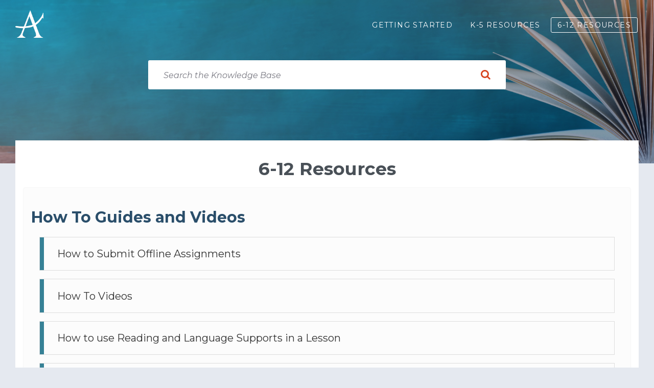

--- FILE ---
content_type: text/html; charset=UTF-8
request_url: https://learningcoach.accelerate.education/lcr612/
body_size: 93552
content:

<!DOCTYPE html>
<html lang="en-US">
<head>
    <meta http-equiv="Content-Type" content="text/html; charset=UTF-8">
    <meta name="viewport" content="width=device-width, initial-scale=1.0">
    <link rel="pingback" href="https://learningcoach.accelerate.education/xmlrpc.php">
    <title>6-12 Resources &#8211; Accelerate Learning Coaches</title>
<meta name='robots' content='max-image-preview:large' />
<link rel='dns-prefetch' href='//fonts.googleapis.com' />
<link rel='dns-prefetch' href='//use.fontawesome.com' />
<link rel="alternate" type="application/rss+xml" title="Accelerate Learning Coaches &raquo; Feed" href="https://learningcoach.accelerate.education/feed/" />
<link rel="alternate" type="application/rss+xml" title="Accelerate Learning Coaches &raquo; Comments Feed" href="https://learningcoach.accelerate.education/comments/feed/" />
<link rel="alternate" title="oEmbed (JSON)" type="application/json+oembed" href="https://learningcoach.accelerate.education/wp-json/oembed/1.0/embed?url=https%3A%2F%2Flearningcoach.accelerate.education%2Flcr612%2F" />
<link rel="alternate" title="oEmbed (XML)" type="text/xml+oembed" href="https://learningcoach.accelerate.education/wp-json/oembed/1.0/embed?url=https%3A%2F%2Flearningcoach.accelerate.education%2Flcr612%2F&#038;format=xml" />
<style id='wp-img-auto-sizes-contain-inline-css' type='text/css'>
img:is([sizes=auto i],[sizes^="auto," i]){contain-intrinsic-size:3000px 1500px}
/*# sourceURL=wp-img-auto-sizes-contain-inline-css */
</style>
<style id='wp-emoji-styles-inline-css' type='text/css'>

	img.wp-smiley, img.emoji {
		display: inline !important;
		border: none !important;
		box-shadow: none !important;
		height: 1em !important;
		width: 1em !important;
		margin: 0 0.07em !important;
		vertical-align: -0.1em !important;
		background: none !important;
		padding: 0 !important;
	}
/*# sourceURL=wp-emoji-styles-inline-css */
</style>
<style id='wp-block-library-inline-css' type='text/css'>
:root{--wp-block-synced-color:#7a00df;--wp-block-synced-color--rgb:122,0,223;--wp-bound-block-color:var(--wp-block-synced-color);--wp-editor-canvas-background:#ddd;--wp-admin-theme-color:#007cba;--wp-admin-theme-color--rgb:0,124,186;--wp-admin-theme-color-darker-10:#006ba1;--wp-admin-theme-color-darker-10--rgb:0,107,160.5;--wp-admin-theme-color-darker-20:#005a87;--wp-admin-theme-color-darker-20--rgb:0,90,135;--wp-admin-border-width-focus:2px}@media (min-resolution:192dpi){:root{--wp-admin-border-width-focus:1.5px}}.wp-element-button{cursor:pointer}:root .has-very-light-gray-background-color{background-color:#eee}:root .has-very-dark-gray-background-color{background-color:#313131}:root .has-very-light-gray-color{color:#eee}:root .has-very-dark-gray-color{color:#313131}:root .has-vivid-green-cyan-to-vivid-cyan-blue-gradient-background{background:linear-gradient(135deg,#00d084,#0693e3)}:root .has-purple-crush-gradient-background{background:linear-gradient(135deg,#34e2e4,#4721fb 50%,#ab1dfe)}:root .has-hazy-dawn-gradient-background{background:linear-gradient(135deg,#faaca8,#dad0ec)}:root .has-subdued-olive-gradient-background{background:linear-gradient(135deg,#fafae1,#67a671)}:root .has-atomic-cream-gradient-background{background:linear-gradient(135deg,#fdd79a,#004a59)}:root .has-nightshade-gradient-background{background:linear-gradient(135deg,#330968,#31cdcf)}:root .has-midnight-gradient-background{background:linear-gradient(135deg,#020381,#2874fc)}:root{--wp--preset--font-size--normal:16px;--wp--preset--font-size--huge:42px}.has-regular-font-size{font-size:1em}.has-larger-font-size{font-size:2.625em}.has-normal-font-size{font-size:var(--wp--preset--font-size--normal)}.has-huge-font-size{font-size:var(--wp--preset--font-size--huge)}.has-text-align-center{text-align:center}.has-text-align-left{text-align:left}.has-text-align-right{text-align:right}.has-fit-text{white-space:nowrap!important}#end-resizable-editor-section{display:none}.aligncenter{clear:both}.items-justified-left{justify-content:flex-start}.items-justified-center{justify-content:center}.items-justified-right{justify-content:flex-end}.items-justified-space-between{justify-content:space-between}.screen-reader-text{border:0;clip-path:inset(50%);height:1px;margin:-1px;overflow:hidden;padding:0;position:absolute;width:1px;word-wrap:normal!important}.screen-reader-text:focus{background-color:#ddd;clip-path:none;color:#444;display:block;font-size:1em;height:auto;left:5px;line-height:normal;padding:15px 23px 14px;text-decoration:none;top:5px;width:auto;z-index:100000}html :where(.has-border-color){border-style:solid}html :where([style*=border-top-color]){border-top-style:solid}html :where([style*=border-right-color]){border-right-style:solid}html :where([style*=border-bottom-color]){border-bottom-style:solid}html :where([style*=border-left-color]){border-left-style:solid}html :where([style*=border-width]){border-style:solid}html :where([style*=border-top-width]){border-top-style:solid}html :where([style*=border-right-width]){border-right-style:solid}html :where([style*=border-bottom-width]){border-bottom-style:solid}html :where([style*=border-left-width]){border-left-style:solid}html :where(img[class*=wp-image-]){height:auto;max-width:100%}:where(figure){margin:0 0 1em}html :where(.is-position-sticky){--wp-admin--admin-bar--position-offset:var(--wp-admin--admin-bar--height,0px)}@media screen and (max-width:600px){html :where(.is-position-sticky){--wp-admin--admin-bar--position-offset:0px}}

/*# sourceURL=wp-block-library-inline-css */
</style><style id='global-styles-inline-css' type='text/css'>
:root{--wp--preset--aspect-ratio--square: 1;--wp--preset--aspect-ratio--4-3: 4/3;--wp--preset--aspect-ratio--3-4: 3/4;--wp--preset--aspect-ratio--3-2: 3/2;--wp--preset--aspect-ratio--2-3: 2/3;--wp--preset--aspect-ratio--16-9: 16/9;--wp--preset--aspect-ratio--9-16: 9/16;--wp--preset--color--black: #000000;--wp--preset--color--cyan-bluish-gray: #abb8c3;--wp--preset--color--white: #ffffff;--wp--preset--color--pale-pink: #f78da7;--wp--preset--color--vivid-red: #cf2e2e;--wp--preset--color--luminous-vivid-orange: #ff6900;--wp--preset--color--luminous-vivid-amber: #fcb900;--wp--preset--color--light-green-cyan: #7bdcb5;--wp--preset--color--vivid-green-cyan: #00d084;--wp--preset--color--pale-cyan-blue: #8ed1fc;--wp--preset--color--vivid-cyan-blue: #0693e3;--wp--preset--color--vivid-purple: #9b51e0;--wp--preset--gradient--vivid-cyan-blue-to-vivid-purple: linear-gradient(135deg,rgb(6,147,227) 0%,rgb(155,81,224) 100%);--wp--preset--gradient--light-green-cyan-to-vivid-green-cyan: linear-gradient(135deg,rgb(122,220,180) 0%,rgb(0,208,130) 100%);--wp--preset--gradient--luminous-vivid-amber-to-luminous-vivid-orange: linear-gradient(135deg,rgb(252,185,0) 0%,rgb(255,105,0) 100%);--wp--preset--gradient--luminous-vivid-orange-to-vivid-red: linear-gradient(135deg,rgb(255,105,0) 0%,rgb(207,46,46) 100%);--wp--preset--gradient--very-light-gray-to-cyan-bluish-gray: linear-gradient(135deg,rgb(238,238,238) 0%,rgb(169,184,195) 100%);--wp--preset--gradient--cool-to-warm-spectrum: linear-gradient(135deg,rgb(74,234,220) 0%,rgb(151,120,209) 20%,rgb(207,42,186) 40%,rgb(238,44,130) 60%,rgb(251,105,98) 80%,rgb(254,248,76) 100%);--wp--preset--gradient--blush-light-purple: linear-gradient(135deg,rgb(255,206,236) 0%,rgb(152,150,240) 100%);--wp--preset--gradient--blush-bordeaux: linear-gradient(135deg,rgb(254,205,165) 0%,rgb(254,45,45) 50%,rgb(107,0,62) 100%);--wp--preset--gradient--luminous-dusk: linear-gradient(135deg,rgb(255,203,112) 0%,rgb(199,81,192) 50%,rgb(65,88,208) 100%);--wp--preset--gradient--pale-ocean: linear-gradient(135deg,rgb(255,245,203) 0%,rgb(182,227,212) 50%,rgb(51,167,181) 100%);--wp--preset--gradient--electric-grass: linear-gradient(135deg,rgb(202,248,128) 0%,rgb(113,206,126) 100%);--wp--preset--gradient--midnight: linear-gradient(135deg,rgb(2,3,129) 0%,rgb(40,116,252) 100%);--wp--preset--font-size--small: 13px;--wp--preset--font-size--medium: 20px;--wp--preset--font-size--large: 36px;--wp--preset--font-size--x-large: 42px;--wp--preset--spacing--20: 0.44rem;--wp--preset--spacing--30: 0.67rem;--wp--preset--spacing--40: 1rem;--wp--preset--spacing--50: 1.5rem;--wp--preset--spacing--60: 2.25rem;--wp--preset--spacing--70: 3.38rem;--wp--preset--spacing--80: 5.06rem;--wp--preset--shadow--natural: 6px 6px 9px rgba(0, 0, 0, 0.2);--wp--preset--shadow--deep: 12px 12px 50px rgba(0, 0, 0, 0.4);--wp--preset--shadow--sharp: 6px 6px 0px rgba(0, 0, 0, 0.2);--wp--preset--shadow--outlined: 6px 6px 0px -3px rgb(255, 255, 255), 6px 6px rgb(0, 0, 0);--wp--preset--shadow--crisp: 6px 6px 0px rgb(0, 0, 0);}:where(.is-layout-flex){gap: 0.5em;}:where(.is-layout-grid){gap: 0.5em;}body .is-layout-flex{display: flex;}.is-layout-flex{flex-wrap: wrap;align-items: center;}.is-layout-flex > :is(*, div){margin: 0;}body .is-layout-grid{display: grid;}.is-layout-grid > :is(*, div){margin: 0;}:where(.wp-block-columns.is-layout-flex){gap: 2em;}:where(.wp-block-columns.is-layout-grid){gap: 2em;}:where(.wp-block-post-template.is-layout-flex){gap: 1.25em;}:where(.wp-block-post-template.is-layout-grid){gap: 1.25em;}.has-black-color{color: var(--wp--preset--color--black) !important;}.has-cyan-bluish-gray-color{color: var(--wp--preset--color--cyan-bluish-gray) !important;}.has-white-color{color: var(--wp--preset--color--white) !important;}.has-pale-pink-color{color: var(--wp--preset--color--pale-pink) !important;}.has-vivid-red-color{color: var(--wp--preset--color--vivid-red) !important;}.has-luminous-vivid-orange-color{color: var(--wp--preset--color--luminous-vivid-orange) !important;}.has-luminous-vivid-amber-color{color: var(--wp--preset--color--luminous-vivid-amber) !important;}.has-light-green-cyan-color{color: var(--wp--preset--color--light-green-cyan) !important;}.has-vivid-green-cyan-color{color: var(--wp--preset--color--vivid-green-cyan) !important;}.has-pale-cyan-blue-color{color: var(--wp--preset--color--pale-cyan-blue) !important;}.has-vivid-cyan-blue-color{color: var(--wp--preset--color--vivid-cyan-blue) !important;}.has-vivid-purple-color{color: var(--wp--preset--color--vivid-purple) !important;}.has-black-background-color{background-color: var(--wp--preset--color--black) !important;}.has-cyan-bluish-gray-background-color{background-color: var(--wp--preset--color--cyan-bluish-gray) !important;}.has-white-background-color{background-color: var(--wp--preset--color--white) !important;}.has-pale-pink-background-color{background-color: var(--wp--preset--color--pale-pink) !important;}.has-vivid-red-background-color{background-color: var(--wp--preset--color--vivid-red) !important;}.has-luminous-vivid-orange-background-color{background-color: var(--wp--preset--color--luminous-vivid-orange) !important;}.has-luminous-vivid-amber-background-color{background-color: var(--wp--preset--color--luminous-vivid-amber) !important;}.has-light-green-cyan-background-color{background-color: var(--wp--preset--color--light-green-cyan) !important;}.has-vivid-green-cyan-background-color{background-color: var(--wp--preset--color--vivid-green-cyan) !important;}.has-pale-cyan-blue-background-color{background-color: var(--wp--preset--color--pale-cyan-blue) !important;}.has-vivid-cyan-blue-background-color{background-color: var(--wp--preset--color--vivid-cyan-blue) !important;}.has-vivid-purple-background-color{background-color: var(--wp--preset--color--vivid-purple) !important;}.has-black-border-color{border-color: var(--wp--preset--color--black) !important;}.has-cyan-bluish-gray-border-color{border-color: var(--wp--preset--color--cyan-bluish-gray) !important;}.has-white-border-color{border-color: var(--wp--preset--color--white) !important;}.has-pale-pink-border-color{border-color: var(--wp--preset--color--pale-pink) !important;}.has-vivid-red-border-color{border-color: var(--wp--preset--color--vivid-red) !important;}.has-luminous-vivid-orange-border-color{border-color: var(--wp--preset--color--luminous-vivid-orange) !important;}.has-luminous-vivid-amber-border-color{border-color: var(--wp--preset--color--luminous-vivid-amber) !important;}.has-light-green-cyan-border-color{border-color: var(--wp--preset--color--light-green-cyan) !important;}.has-vivid-green-cyan-border-color{border-color: var(--wp--preset--color--vivid-green-cyan) !important;}.has-pale-cyan-blue-border-color{border-color: var(--wp--preset--color--pale-cyan-blue) !important;}.has-vivid-cyan-blue-border-color{border-color: var(--wp--preset--color--vivid-cyan-blue) !important;}.has-vivid-purple-border-color{border-color: var(--wp--preset--color--vivid-purple) !important;}.has-vivid-cyan-blue-to-vivid-purple-gradient-background{background: var(--wp--preset--gradient--vivid-cyan-blue-to-vivid-purple) !important;}.has-light-green-cyan-to-vivid-green-cyan-gradient-background{background: var(--wp--preset--gradient--light-green-cyan-to-vivid-green-cyan) !important;}.has-luminous-vivid-amber-to-luminous-vivid-orange-gradient-background{background: var(--wp--preset--gradient--luminous-vivid-amber-to-luminous-vivid-orange) !important;}.has-luminous-vivid-orange-to-vivid-red-gradient-background{background: var(--wp--preset--gradient--luminous-vivid-orange-to-vivid-red) !important;}.has-very-light-gray-to-cyan-bluish-gray-gradient-background{background: var(--wp--preset--gradient--very-light-gray-to-cyan-bluish-gray) !important;}.has-cool-to-warm-spectrum-gradient-background{background: var(--wp--preset--gradient--cool-to-warm-spectrum) !important;}.has-blush-light-purple-gradient-background{background: var(--wp--preset--gradient--blush-light-purple) !important;}.has-blush-bordeaux-gradient-background{background: var(--wp--preset--gradient--blush-bordeaux) !important;}.has-luminous-dusk-gradient-background{background: var(--wp--preset--gradient--luminous-dusk) !important;}.has-pale-ocean-gradient-background{background: var(--wp--preset--gradient--pale-ocean) !important;}.has-electric-grass-gradient-background{background: var(--wp--preset--gradient--electric-grass) !important;}.has-midnight-gradient-background{background: var(--wp--preset--gradient--midnight) !important;}.has-small-font-size{font-size: var(--wp--preset--font-size--small) !important;}.has-medium-font-size{font-size: var(--wp--preset--font-size--medium) !important;}.has-large-font-size{font-size: var(--wp--preset--font-size--large) !important;}.has-x-large-font-size{font-size: var(--wp--preset--font-size--x-large) !important;}
/*# sourceURL=global-styles-inline-css */
</style>

<style id='classic-theme-styles-inline-css' type='text/css'>
/*! This file is auto-generated */
.wp-block-button__link{color:#fff;background-color:#32373c;border-radius:9999px;box-shadow:none;text-decoration:none;padding:calc(.667em + 2px) calc(1.333em + 2px);font-size:1.125em}.wp-block-file__button{background:#32373c;color:#fff;text-decoration:none}
/*# sourceURL=/wp-includes/css/classic-themes.min.css */
</style>
<style id='font-awesome-svg-styles-default-inline-css' type='text/css'>
.svg-inline--fa {
  display: inline-block;
  height: 1em;
  overflow: visible;
  vertical-align: -.125em;
}
/*# sourceURL=font-awesome-svg-styles-default-inline-css */
</style>
<link rel='stylesheet' id='font-awesome-svg-styles-css' href='https://learningcoach.accelerate.education/wp-content/uploads/font-awesome/v6.4.2/css/svg-with-js.css' type='text/css' media='all' />
<style id='font-awesome-svg-styles-inline-css' type='text/css'>
   .wp-block-font-awesome-icon svg::before,
   .wp-rich-text-font-awesome-icon svg::before {content: unset;}
/*# sourceURL=font-awesome-svg-styles-inline-css */
</style>
<link rel='stylesheet' id='bbp-default-css' href='https://learningcoach.accelerate.education/wp-content/plugins/bbpress/templates/default/css/bbpress.min.css?ver=2.6.14' type='text/css' media='all' />
<link rel='stylesheet' id='contact-form-7-css' href='https://learningcoach.accelerate.education/wp-content/plugins/contact-form-7/includes/css/styles.css?ver=6.1.4' type='text/css' media='all' />
<link rel='stylesheet' id='printomatic-css-css' href='https://learningcoach.accelerate.education/wp-content/plugins/print-o-matic/css/style.css?ver=2.0' type='text/css' media='all' />
<link rel='stylesheet' id='lsvr-lore-main-style-css' href='https://learningcoach.accelerate.education/wp-content/themes/lore-child/style.css?ver=2.6.14' type='text/css' media='all' />
<link rel='stylesheet' id='lsvr-lore-general-style-css' href='https://learningcoach.accelerate.education/wp-content/themes/lore/assets/css/general.css?ver=2.6.14' type='text/css' media='all' />
<style id='lsvr-lore-general-style-inline-css' type='text/css'>
body, input, textarea, select, button, #cancel-comment-reply-link, .is-primary-font { font-family: 'Montserrat', Arial, sans-serif; }
html, body { font-size: 16px; }
.header-logo__link { max-width: 55px; }
/*# sourceURL=lsvr-lore-general-style-inline-css */
</style>
<link rel='stylesheet' id='lsvr-lore-google-fonts-css' href='//fonts.googleapis.com/css?family=Montserrat%3A400%2C400italic%2C600%2C600italic%2C700%2C700italic&#038;ver=6.9' type='text/css' media='all' />
<link rel='stylesheet' id='lsvr-lore-color-scheme-css' href='https://learningcoach.accelerate.education/wp-content/themes/lore/assets/css/skins/default.css?ver=2.6.14' type='text/css' media='all' />
<style id='lsvr-lore-color-scheme-inline-css' type='text/css'>
body { color: #575863; }a { color: #1565c0; }abbr { border-color: #575863; }button { color: #575863; }input, select, textarea { color: #575863; }.c-button { background-color: #bccbd1; }.c-post-rating__likes,.c-post-rating__sum--positive { color: #bccbd1; }.c-search-form__button { color: #bccbd1; }.header-menu__item--dropdown .header-menu__submenu .header-menu__item-link:hover { background-color: #bccbd1; }.header-search-form__input { color: #bccbd1; }.header-search-form__submit { color: #bccbd1; }.header-search-form__panel { color: #575863; border-color: #bccbd1; }.header-search-form__filter-label { color: #575863; }.header-search-form__filter-label:hover { border-color: #bccbd1; }.header-search-form__filter-label--active { background-color: #bccbd1; border-color: #bccbd1; }.header-search-form__results-more-link { color: #1565c0; box-shadow: 0 0 0 0 #1565c0; }.header-search-form__results-more-link:hover { box-shadow: 0 2px 0 0 #1565c0; }.header-search-form__results-more-link:active { box-shadow: 0 1px 0 0 rgba( 21, 101, 192, 0.5 ); }.header-search-form__keywords-inner { background-color: #bccbd1; }.post-author__badge { color: #bccbd1; }.post-author__more-link { box-shadow: 0 0 0 0 #1565c0; }.post-author__more-link:hover { box-shadow: 0 2px 0 0 #1565c0; }.post-author__more-link:active { box-shadow: 0 1px 0 0 rgba( 21, 101, 192, 0.5 ); }.post-navigation__link { box-shadow: 0 0 0 0 #1565c0; }.post-navigation__link:hover { box-shadow: 0 2px 0 0 #1565c0; }.post-navigation__link:active { box-shadow: 0 1px 0 0 rgba( 21, 101, 192, 0.5 ); }.post-comments__list .comment-reply-link { color: #bccbd1; box-shadow: 0 0 0 0 #bccbd1; }.post-comments__list .comment-reply-link:hover { box-shadow: 0 1px 0 0 #bccbd1; }.post-comments__list .comment-reply-link:active { box-shadow: 0 0 0 0 #bccbd1; }.comment-respond h4 > a { color: #1565c0; box-shadow: 0 0 0 0 #1565c0; }.comment-respond h4 > a:hover { box-shadow: 0 1px 0 0 #1565c0; }.comment-respond h4 > a:active { box-shadow: 0 0 0 0 #1565c0; }.comment-respond #cancel-comment-reply-link { color: #1565c0; box-shadow: 0 0 0 0 #1565c0; }.comment-respond #cancel-comment-reply-link:hover { box-shadow: 0 1px 0 0 #1565c0; }.comment-respond #cancel-comment-reply-link:active { box-shadow: 0 0 0 0 #1565c0; }.post-comments .form-submit .submit { background-color: #bccbd1; }.logged-in-as > a { box-shadow: 0 0 0 0 #1565c0; }.logged-in-as > a:hover { box-shadow: 0 2px 0 0 #1565c0; }.logged-in-as > a:active { box-shadow: 0 1px 0 0 rgba( 21, 101, 192, 0.5 ); }.navigation.pagination .page-numbers.current { background-color: #bccbd1; }ul.page-numbers .page-numbers.current { background-color: #bccbd1; }.general-post-archive .post__title-link { box-shadow: 0 0 0 0 #1565c0; }.general-post-archive .post__title-link:hover { box-shadow: 0 2px 0 0 #1565c0; }.general-post-archive .post__title-link:active { box-shadow: 0 1px 0 0 rgba( 21, 101, 192, 0.5 ); }.blog-post-page .post__term-link,.blog-post-page .post__meta-item-link { box-shadow: 0 0 0 0 #1565c0; }.blog-post-page .post__term-link:hover,.blog-post-page .post__meta-item-link:hover { box-shadow: 0 2px 0 0 #1565c0; }.blog-post-page .post__term-link:active,.blog-post-page .post__meta-item-link:active { box-shadow: 0 1px 0 0 rgba( 21, 101, 192, 0.5 ); }.blog-post-archive .post__date-author-link { box-shadow: 0 0 0 0 #1565c0; }.blog-post-archive .post__date-author-link:hover { box-shadow: 0 2px 0 0 #1565c0; }.blog-post-archive .post__date-author-link:active { box-shadow: 0 1px 0 0 rgba( 21, 101, 192, 0.5 ); }.blog-post-single .post__date-author-link { box-shadow: 0 0 0 0 #1565c0; }.blog-post-single .post__date-author-link:hover { box-shadow: 0 2px 0 0 #1565c0; }.blog-post-single .post__date-author-link:active { box-shadow: 0 1px 0 0 rgba( 21, 101, 192, 0.5 ); }.lsvr_kba-post-archive--default .post-archive__subcategory-link { box-shadow: 0 0 0 0 #1565c0; }.lsvr_kba-post-archive--default .post-archive__subcategory-link:hover { box-shadow: 0 2px 0 0 #1565c0; }.lsvr_kba-post-archive--default .post-archive__subcategory-link:active { box-shadow: 0 1px 0 0 rgba( 21, 101, 192, 0.5 ); }.lsvr_kba-post-archive--default .post__title-link { box-shadow: 0 0 0 0 #1565c0; }.lsvr_kba-post-archive--default .post__title-link:hover { box-shadow: 0 2px 0 0 #1565c0; }.lsvr_kba-post-archive--default .post__title-link:active { box-shadow: 0 1px 0 0 rgba( 21, 101, 192, 0.5 ); }.lsvr_kba-post-archive--category-view .post-archive__item-icon { color: #bccbd1; }.lsvr_kba-post-archive--category-view .post-archive__item-link { box-shadow: 0 0 0 0 #1565c0; }.lsvr_kba-post-archive--category-view .post-archive__item-link:hover { box-shadow: 0 2px 0 0 #1565c0; }.lsvr_kba-post-archive--category-view .post-archive__item-link:active { box-shadow: 0 1px 0 0 rgba( 21, 101, 192, 0.5 ); }.lsvr_kba-post-archive--category-view .post-archive__item-child-link { box-shadow: 0 0 0 0 #1565c0; }.lsvr_kba-post-archive--category-view .post-archive__item-child-link:hover { box-shadow: 0 2px 0 0 #1565c0; }.lsvr_kba-post-archive--category-view .post-archive__item-child-link:active { box-shadow: 0 1px 0 0 rgba( 21, 101, 192, 0.5 ); }.lsvr_kba-post-archive--category-view .post-archive__item-more-link { box-shadow: 0 0 0 0 #1565c0; }.lsvr_kba-post-archive--category-view .post-archive__item-more-link:hover { box-shadow: 0 2px 0 0 #1565c0; }.lsvr_kba-post-archive--category-view .post-archive__item-more-link:active { box-shadow: 0 1px 0 0 rgba( 21, 101, 192, 0.5 ); }.lsvr_kba-post-single .post-attachments__link { box-shadow: 0 0 0 0 #1565c0; }.lsvr_kba-post-single .post-attachments__link:hover { box-shadow: 0 1px 0 0 #1565c0; }.lsvr_kba-post-single .post-attachments__link:active { box-shadow: 0 0 0 0 #1565c0; }.lsvr_kba-post-single .post__date-author-link { box-shadow: 0 0 0 0 #1565c0; }.lsvr_kba-post-single .post__date-author-link:hover { box-shadow: 0 2px 0 0 #1565c0; }.lsvr_kba-post-single .post__date-author-link:active { box-shadow: 0 1px 0 0 rgba( 21, 101, 192, 0.5 ); }.lsvr_kba-post-single .post__term-link { box-shadow: 0 0 0 0 #1565c0; }.lsvr_kba-post-single .post__term-link:hover { box-shadow: 0 2px 0 0 #1565c0; }.lsvr_kba-post-single .post__term-link:active { box-shadow: 0 1px 0 0 rgba( 21, 101, 192, 0.5 ); }.lsvr_kba-post-single .post-rating__button--like { color: #bccbd1; }.lsvr_kba-post-single .post-rating__button--like:hover { border-color: #bccbd1; }.lsvr_kba-post-single .post-related__link { box-shadow: 0 0 0 0 #1565c0; }.lsvr_kba-post-single .post-related__link:hover { box-shadow: 0 2px 0 0 #1565c0; }.lsvr_kba-post-single .post-related__link:active { box-shadow: 0 1px 0 0 rgba( 21, 101, 192, 0.5 ); }.lsvr_faq-post-archive .post__permalink-link { box-shadow: 0 0 0 0 #1565c0; }.lsvr_faq-post-archive .post__permalink-link:hover { box-shadow: 0 2px 0 0 #1565c0; }.lsvr_faq-post-archive .post__permalink-link:active { box-shadow: 0 1px 0 0 rgba( 21, 101, 192, 0.5 ); }.lsvr_faq-post-archive--is-expandable .post--expanded .post__inner { border-color: #bccbd1; }.lsvr_faq-post-single .post__term-link { box-shadow: 0 0 0 0 #1565c0; }.lsvr_faq-post-single .post__term-link:hover { box-shadow: 0 2px 0 0 #1565c0; }.lsvr_faq-post-single .post__term-link:active { box-shadow: 0 1px 0 0 rgba( 21, 101, 192, 0.5 ); }.widget_archive a { color: #1565c0; box-shadow: 0 0 0 0 #1565c0; }.widget_archive a:hover { box-shadow: 0 2px 0 0 #1565c0; }.widget_archive a:active { box-shadow: 0 1px 0 0 rgba( 21, 101, 192, 0.5 ); }.widget_calendar tfoot a { box-shadow: 0 0 0 0 #1565c0; }.widget_calendar tfoot a:hover { box-shadow: 0 2px 0 0 #1565c0; }.widget_calendar tfoot a:active { box-shadow: 0 1px 0 0 rgba( 21, 101, 192, 0.5 ); }.widget_categories a { box-shadow: 0 0 0 0 #1565c0; }.widget_categories a:hover { box-shadow: 0 2px 0 0 #1565c0; }.widget_categories a:active { box-shadow: 0 1px 0 0 rgba( 21, 101, 192, 0.5 ); }.widget_meta a { box-shadow: 0 0 0 0 #1565c0; }.widget_meta a:hover { box-shadow: 0 2px 0 0 #1565c0; }.widget_meta a:active { box-shadow: 0 1px 0 0 rgba( 21, 101, 192, 0.5 ); }.widget_nav_menu a { box-shadow: 0 0 0 0 #1565c0; }.widget_nav_menu a:hover { box-shadow: 0 2px 0 0 #1565c0; }.widget_nav_menu a:active { box-shadow: 0 1px 0 0 rgba( 21, 101, 192, 0.5 ); }.widget_pages a { box-shadow: 0 0 0 0 #1565c0; }.widget_pages a:hover { box-shadow: 0 2px 0 0 #1565c0; }.widget_pages a:active { box-shadow: 0 1px 0 0 rgba( 21, 101, 192, 0.5 ); }.widget_recent_comments .comment-author-link { color: #575863; }.widget_recent_comments a { box-shadow: 0 0 0 0 #1565c0; }.widget_recent_comments a:hover { box-shadow: 0 2px 0 0 #1565c0; }.widget_recent_comments a:active { box-shadow: 0 1px 0 0 rgba( 21, 101, 192, 0.5 ); }.widget_recent_entries a { box-shadow: 0 0 0 0 #1565c0; }.widget_recent_entries a:hover { box-shadow: 0 2px 0 0 #1565c0; }.widget_recent_entries a:active { box-shadow: 0 1px 0 0 rgba( 21, 101, 192, 0.5 ); }.widget_rss a { box-shadow: 0 0 0 0 #1565c0; }.widget_rss a:hover { box-shadow: 0 2px 0 0 #1565c0; }.widget_rss a:active { box-shadow: 0 1px 0 0 rgba( 21, 101, 192, 0.5 ); }.widget_tag_cloud a { box-shadow: 0 0 0 0 #1565c0; }.widget_tag_cloud a:hover { box-shadow: 0 2px 0 0 #1565c0; }.widget_tag_cloud a:active { box-shadow: 0 1px 0 0 rgba( 21, 101, 192, 0.5 ); }.lsvr-lore-kba-category-widget__icon { color: #bccbd1; }.lsvr-lore-kba-category-widget__item-link { box-shadow: 0 0 0 0 #1565c0; }.lsvr-lore-kba-category-widget__item-link:hover { box-shadow: 0 2px 0 0 #1565c0; }.lsvr-lore-kba-category-widget__item-link:active { box-shadow: 0 1px 0 0 rgba( 21, 101, 192, 0.5 ); }.lsvr-definition-list-widget__item-text-link { box-shadow: 0 0 0 0 #1565c0; }.lsvr-definition-list-widget__item-text-link:hover { box-shadow: 0 2px 0 0 #1565c0; }.lsvr-definition-list-widget__item-text-link:active { box-shadow: 0 1px 0 0 rgba( 21, 101, 192, 0.5 ); }.lsvr-post-list-widget__item-title-link { box-shadow: 0 0 0 0 #1565c0; }.lsvr-post-list-widget__item-title-link:hover { box-shadow: 0 2px 0 0 #1565c0; }.lsvr-post-list-widget__item-title-link:active { box-shadow: 0 1px 0 0 rgba( 21, 101, 192, 0.5 ); }.lsvr-post-featured-widget__title-link { box-shadow: 0 0 0 0 #1565c0; }.lsvr-post-featured-widget__title-link:hover { box-shadow: 0 2px 0 0 #1565c0; }.lsvr-post-featured-widget__title-link:active { box-shadow: 0 1px 0 0 rgba( 21, 101, 192, 0.5 ); }.lsvr-post-featured-widget__excerpt-more-link { box-shadow: 0 0 0 0 #1565c0; }.lsvr-post-featured-widget__excerpt-more-link:hover { box-shadow: 0 2px 0 0 #1565c0; }.lsvr-post-featured-widget__excerpt-more-link:active { box-shadow: 0 1px 0 0 rgba( 21, 101, 192, 0.5 ); }.lsvr_kba-categories-widget a,.lsvr_faq-categories-widget a { box-shadow: 0 0 0 0 #1565c0; }.lsvr_kba-categories-widget a:hover,.lsvr_faq-categories-widget a:hover { box-shadow: 0 2px 0 0 #1565c0; }.lsvr_kba-categories-widget a:active,.lsvr_faq-categories-widget a:active { box-shadow: 0 1px 0 0 rgba( 21, 101, 192, 0.5 ); }.lsvr_kba-tree-widget__item-icon { color: #bccbd1; }.lsvr_kba-tree-widget__item-link { box-shadow: 0 0 0 0 #1565c0; }.lsvr_kba-tree-widget__item-link:hover { box-shadow: 0 2px 0 0 #1565c0; }.lsvr_kba-tree-widget__item-link:active { box-shadow: 0 1px 0 0 rgba( 21, 101, 192, 0.5 ); }.lsvr_kba-tree-widget__submenu-toggle--active,.lsvr_kba-tree-widget__submenu-toggle:hover { background-color: #bccbd1; border-color: #bccbd1; }.lsvr_kba-tree-widget__item--current > .lsvr_kba-tree-widget__item-inner { border-color: #bccbd1; }.lsvr_kba-tree-widget__item--current > .lsvr_kba-tree-widget__item-inner .lsvr_kba-tree-widget__item-icon { color: #bccbd1; }.lsvr_kba-list-widget__item-icon { color: #bccbd1; }.lsvr_kba-list-widget__item-title-link { box-shadow: 0 0 0 0 #1565c0; }.lsvr_kba-list-widget__item-title-link:hover { box-shadow: 0 2px 0 0 #1565c0; }.lsvr_kba-list-widget__item-title-link:active { box-shadow: 0 1px 0 0 rgba( 21, 101, 192, 0.5 ); }.lsvr_kba-featured-widget__title-link { box-shadow: 0 0 0 0 #1565c0; }.lsvr_kba-featured-widget__title-link:hover { box-shadow: 0 2px 0 0 #1565c0; }.lsvr_kba-featured-widget__title-link:active { box-shadow: 0 1px 0 0 rgba( 21, 101, 192, 0.5 ); }.lsvr_faq-list-widget__item-title-link { box-shadow: 0 0 0 0 #1565c0; }.lsvr_faq-list-widget__item-title-link:hover { box-shadow: 0 2px 0 0 #1565c0; }.lsvr_faq-list-widget__item-title-link:active { box-shadow: 0 1px 0 0 rgba( 21, 101, 192, 0.5 ); }.lsvr_faq-featured-widget__title-link { box-shadow: 0 0 0 0 #1565c0; }.lsvr_faq-featured-widget__title-link:hover { box-shadow: 0 2px 0 0 #1565c0; }.lsvr_faq-featured-widget__title-link:active { box-shadow: 0 1px 0 0 rgba( 21, 101, 192, 0.5 ); }.widget_display_search .button { background-color: #bccbd1; }.widget_display_forums a { box-shadow: 0 0 0 0 #1565c0; }.widget_display_forums a:hover { box-shadow: 0 2px 0 0 #1565c0; }.widget_display_forums a:active { box-shadow: 0 1px 0 0 rgba( 21, 101, 192, 0.5 ); }.bbp_widget_login .bbp-login-links a { box-shadow: 0 0 0 0 #1565c0; }.bbp_widget_login .bbp-login-links a:hover { box-shadow: 0 2px 0 0 #1565c0; }.bbp_widget_login .bbp-login-links a:active { box-shadow: 0 1px 0 0 rgba( 21, 101, 192, 0.5 ); }.widget_display_replies a { box-shadow: 0 0 0 0 #1565c0; }.widget_display_replies a:hover { box-shadow: 0 2px 0 0 #1565c0; }.widget_display_replies a:active { box-shadow: 0 1px 0 0 rgba( 21, 101, 192, 0.5 ); }.widget_display_topics a { box-shadow: 0 0 0 0 #1565c0; }.widget_display_topics a:hover { box-shadow: 0 2px 0 0 #1565c0; }.widget_display_topics a:active { box-shadow: 0 1px 0 0 rgba( 21, 101, 192, 0.5 ); }.widget_display_views a { box-shadow: 0 0 0 0 #1565c0; }.widget_display_views a:hover { box-shadow: 0 2px 0 0 #1565c0; }.widget_display_views a:active { box-shadow: 0 1px 0 0 rgba( 21, 101, 192, 0.5 ); }.footer-social__item-link { color: #bccbd1; }.footer-widgets a { color: #bccbd1; }.footer-widgets .widget_archive a { box-shadow: 0 0 0 0 #bccbd1; }.footer-widgets .widget_archive a:hover { box-shadow: 0 2px 0 0 #bccbd1; }.footer-widgets .widget_archive a:active { box-shadow: 0 1px 0 0 rgba( 188, 203, 209, 0.5 ); }.footer-widgets .widget_calendar tfoot a { box-shadow: 0 0 0 0 #bccbd1; }.footer-widgets .widget_calendar tfoot a:hover { box-shadow: 0 2px 0 0 #bccbd1; }.footer-widgets .widget_calendar tfoot a:active { box-shadow: 0 1px 0 0 rgba( 188, 203, 209, 0.5 ); }.footer-widgets .widget_categories a { box-shadow: 0 0 0 0 #bccbd1; }.footer-widgets .widget_categories a:hover { box-shadow: 0 2px 0 0 #bccbd1; }.footer-widgets .widget_categories a:active { box-shadow: 0 1px 0 0 rgba( 188, 203, 209, 0.5 ); }.footer-widgets .widget_meta a { box-shadow: 0 0 0 0 #bccbd1; }.footer-widgets .widget_meta a:hover { box-shadow: 0 2px 0 0 #bccbd1; }.footer-widgets .widget_meta a:active { box-shadow: 0 1px 0 0 rgba( 188, 203, 209, 0.5 ); }.footer-widgets .widget_nav_menu a { box-shadow: 0 0 0 0 #bccbd1; }.footer-widgets .widget_nav_menu a:hover { box-shadow: 0 2px 0 0 #bccbd1; }.footer-widgets .widget_nav_menu a:active { box-shadow: 0 1px 0 0 rgba( 188, 203, 209, 0.5 ); }.footer-widgets .widget_pages a { box-shadow: 0 0 0 0 #bccbd1; }.footer-widgets .widget_pages a:hover { box-shadow: 0 2px 0 0 #bccbd1; }.footer-widgets .widget_pages a:active { box-shadow: 0 1px 0 0 rgba( 188, 203, 209, 0.5 ); }.footer-widgets .widget_recent_comments a { box-shadow: 0 0 0 0 #bccbd1; }.footer-widgets .widget_recent_comments a:hover { box-shadow: 0 2px 0 0 #bccbd1; }.footer-widgets .widget_recent_comments a:active { box-shadow: 0 1px 0 0 rgba( 188, 203, 209, 0.5 ); }.footer-widgets .widget_recent_entries a { box-shadow: 0 0 0 0 #bccbd1; }.footer-widgets .widget_recent_entries a:hover { box-shadow: 0 2px 0 0 #bccbd1; }.footer-widgets .widget_recent_entries a:active { box-shadow: 0 1px 0 0 rgba( 188, 203, 209, 0.5 ); }.footer-widgets .widget_rss a { box-shadow: 0 0 0 0 #bccbd1; }.footer-widgets .widget_rss a:hover { box-shadow: 0 2px 0 0 #bccbd1; }.footer-widgets .widget_rss a:active { box-shadow: 0 1px 0 0 rgba( 188, 203, 209, 0.5 ); }.footer-widgets .widget_tag_cloud .tag-cloud-link { box-shadow: 0 0 0 0 #bccbd1; }.footer-widgets .widget_tag_cloud .tag-cloud-link:hover { box-shadow: 0 2px 0 0 #bccbd1; }.footer-widgets .widget_tag_cloud .tag-cloud-link:active { box-shadow: 0 1px 0 0 rgba( 188, 203, 209, 0.5 ); }.footer-widgets .lsvr-lore-kba-category-widget__item-link { box-shadow: 0 0 0 0 #bccbd1; }.footer-widgets .lsvr-lore-kba-category-widget__item-link:hover { box-shadow: 0 2px 0 0 #bccbd1; }.footer-widgets .lsvr-lore-kba-category-widget__item-link:active { box-shadow: 0 1px 0 0 rgba( 188, 203, 209, 0.5 ); }.footer-widgets .lsvr-definition-list-widget__item-text-link { box-shadow: 0 0 0 0 #bccbd1; }.footer-widgets .lsvr-definition-list-widget__item-text-link:hover { box-shadow: 0 2px 0 0 #bccbd1; }.footer-widgets .lsvr-definition-list-widget__item-text-link:active { box-shadow: 0 1px 0 0 rgba( 188, 203, 209, 0.5 ); }.footer-widgets .lsvr-post-list-widget__item-title-link { box-shadow: 0 0 0 0 #bccbd1; }.footer-widgets .lsvr-post-list-widget__item-title-link:hover { box-shadow: 0 2px 0 0 #bccbd1; }.footer-widgets .lsvr-post-list-widget__item-title-link:active { box-shadow: 0 1px 0 0 rgba( 188, 203, 209, 0.5 ); }.footer-widgets .lsvr-post-featured-widget__title-link { box-shadow: 0 0 0 0 #bccbd1; }.footer-widgets .lsvr-post-featured-widget__title-link:hover { box-shadow: 0 2px 0 0 #bccbd1; }.footer-widgets .lsvr-post-featured-widget__title-link:active { box-shadow: 0 1px 0 0 rgba( 188, 203, 209, 0.5 ); }.footer-widgets .lsvr_kba-categories-widget a,.footer-widgets .lsvr_faq-categories-widget a { box-shadow: 0 0 0 0 #bccbd1; }.footer-widgets .lsvr_kba-categories-widget a:hover,.footer-widgets .lsvr_faq-categories-widget a:hover { box-shadow: 0 2px 0 0 #bccbd1; }.footer-widgets .lsvr_kba-categories-widget a:active,.footer-widgets .lsvr_faq-categories-widget a:active { box-shadow: 0 1px 0 0 rgba( 188, 203, 209, 0.5 ); }.footer-widgets .lsvr_kba-tree-widget__item-link { box-shadow: 0 0 0 0 #bccbd1; }.footer-widgets .lsvr_kba-tree-widget__item-link:hover { box-shadow: 0 2px 0 0 #bccbd1; }.footer-widgets .lsvr_kba-tree-widget__item-link:active { box-shadow: 0 1px 0 0 rgba( 188, 203, 209, 0.5 ); }.footer-widgets .lsvr_kba-tree-widget__submenu-toggle--active,.footer-widgets .lsvr_kba-tree-widget__submenu-toggle:hover { background-color: #bccbd1; border-color: #bccbd1; }.footer-widgets .lsvr_kba-tree-widget__item--current > .lsvr_kba-tree-widget__item-inner .lsvr_kba-tree-widget__item-icon { color: #bccbd1; }.footer-widgets .lsvr_kba-list-widget__item-title-link { box-shadow: 0 0 0 0 #bccbd1; }.footer-widgets .lsvr_kba-list-widget__item-title-link:hover { box-shadow: 0 2px 0 0 #bccbd1; }.footer-widgets .lsvr_kba-list-widget__item-title-link:active { box-shadow: 0 1px 0 0 rgba( 188, 203, 209, 0.5 ); }.footer-widgets .lsvr_kba-featured-widget__title-link { box-shadow: 0 0 0 0 #bccbd1; }.footer-widgets .lsvr_kba-featured-widget__title-link:hover { box-shadow: 0 2px 0 0 #bccbd1; }.footer-widgets .lsvr_kba-featured-widget__title-link:active { box-shadow: 0 1px 0 0 rgba( 188, 203, 209, 0.5 ); }.footer-widgets .lsvr_faq-list-widget__item-title-link { box-shadow: 0 0 0 0 #bccbd1; }.footer-widgets .lsvr_faq-list-widget__item-title-link:hover { box-shadow: 0 2px 0 0 #bccbd1; }.footer-widgets .lsvr_faq-list-widget__item-title-link:active { box-shadow: 0 1px 0 0 rgba( 188, 203, 209, 0.5 ); }.footer-widgets .lsvr_faq-featured-widget__title-link { box-shadow: 0 0 0 0 #bccbd1; }.footer-widgets .lsvr_faq-featured-widget__title-link:hover { box-shadow: 0 2px 0 0 #bccbd1; }.footer-widgets .lsvr_faq-featured-widget__title-link:active { box-shadow: 0 1px 0 0 rgba( 188, 203, 209, 0.5 ); }.footer-text a { box-shadow: 0 0 0 0 #bccbd1; }.footer-text a:hover { box-shadow: 0 2px 0 0 #bccbd1; }.footer-text a:active { box-shadow: 0 1px 0 0 rgba( 188, 203, 209, 0.5 ); }.lsvr-lore-faq__post-permalink-link { box-shadow: 0 0 0 0 #1565c0; }.lsvr-lore-faq__post-permalink-link:hover { box-shadow: 0 2px 0 0 #1565c0; }.lsvr-lore-faq__post-permalink-link:active { box-shadow: 0 1px 0 0 rgba( 21, 101, 192, 0.5 ); }.lsvr-lore-faq--expandable .lsvr-lore-faq__post--expanded .lsvr-lore-faq__post-inner { border-color: #bccbd1; }.lsvr-lore-posts__post-permalink-link { box-shadow: 0 1px 0 0 #1565c0; }.lsvr-lore-posts__post-permalink-link:hover { box-shadow: 0 2px 0 0 #1565c0; }.lsvr-lore-posts__post-permalink-link:active { box-shadow: 0 1px 0 0 rgba( 21, 101, 192, 0.5 ); }.lsvr-lore-sitemap__item-icon { color: #bccbd1; }.lsvr-lore-sitemap__item-link { box-shadow: 0 0 0 0 #1565c0; }.lsvr-lore-sitemap__item-link:hover { box-shadow: 0 2px 0 0 #1565c0; }.lsvr-lore-sitemap__item-link:active { box-shadow: 0 1px 0 0 rgba( 21, 101, 192, 0.5 ); }.lsvr-lore-toc__item-link { box-shadow: 0 0 0 0 #1565c0; }.lsvr-lore-toc__item-link:hover { box-shadow: 0 2px 0 0 #1565c0; }.lsvr-lore-toc__item-link:active { box-shadow: 0 1px 0 0 rgba( 21, 101, 192, 0.5 ); }.lsvr-button { background-color: #bccbd1; }.lsvr-counter__number { color: #bccbd1; }.lsvr-cta__button-link { background-color: #bccbd1; }.lsvr-feature__more-link { box-shadow: 0 1px 0 0 #1565c0; }.lsvr-feature__more-link:hover { box-shadow: 0 2px 0 0 #1565c0; }.lsvr-feature__more-link:active { box-shadow: 0 1px 0 0 rgba( 21, 101, 192, 0.5 ); }.lsvr-pricing-table__title { background-color: #bccbd1; }.lsvr-pricing-table__price-value { color: #bccbd1; }.lsvr-pricing-table__button-link { background-color: #bccbd1; }.lsvr-progress-bar__bar-inner { background-color: #bccbd1; }.bbp-submit-wrapper button { background-color: #bccbd1; }div.bbp-template-notice a { color: #1565c0; box-shadow: 0 0 0 0 #1565c0; }div.bbp-template-notice a:hover { box-shadow: 0 2px 0 0 #1565c0; }div.bbp-template-notice a:active { box-shadow: 0 1px 0 0 rgba( 21, 101, 192, 0.5 ); }#bbpress-forums #favorite-toggle .favorite-toggle,#bbpress-forums #subscription-toggle .subscription-toggle { color: #1565c0; box-shadow: 0 0 0 0 #1565c0; }#bbpress-forums #favorite-toggle .favorite-toggle a:hover,#bbpress-forums #subscription-toggle .subscription-toggle a:hover { box-shadow: 0 2px 0 0 #1565c0; }#bbpress-forums #favorite-toggle .favorite-toggle a:active,#bbpress-forums #subscription-toggle .subscription-toggle a:active { box-shadow: 0 1px 0 0 rgba( 21, 101, 192, 0.5 ); }#bbpress-forums .bbp-topic-tags { color: #575863; }#bbpress-forums .bbp-topic-tags a { color: #575863; box-shadow: 0 0 0 0 #1565c0; }#bbpress-forums .bbp-topic-tags a:hover { box-shadow: 0 1px 0 0 #1565c0; }#bbpress-forums .bbp-topic-tags a:active { box-shadow: 0 0 0 0 #1565c0; }#bbpress-forums .bbp-topic-meta a { box-shadow: 0 0 0 0 #1565c0; }#bbpress-forums .bbp-topic-meta a:hover { box-shadow: 0 1px 0 0 #1565c0; }#bbpress-forums .bbp-topic-meta a:active { box-shadow: 0 0 0 0 #1565c0; }#bbpress-forums .bbp-forum-title,#bbpress-forums .bbp-topic-permalink { box-shadow: 0 0 0 0 #1565c0; }#bbpress-forums .bbp-forum-title:hover,#bbpress-forums .bbp-topic-permalink:hover { box-shadow: 0 2px 0 0 #1565c0; }#bbpress-forums .bbp-forum-title:active,#bbpress-forums .bbp-topic-permalink:active { box-shadow: 0 1px 0 0 rgba( 21, 101, 192, 0.5 ); }#bbpress-forums .bbp-forum-link { box-shadow: 0 0 0 0 #1565c0; }#bbpress-forums .bbp-forum-link:hover { box-shadow: 0 1px 0 0 #1565c0; }#bbpress-forums .bbp-forum-link:active { box-shadow: 0 0 0 0 #1565c0; }#bbpress-forums .bbp-topic-freshness a,#bbpress-forums .bbp-forum-freshness a { box-shadow: 0 0 0 0 #1565c0; }#bbpress-forums .bbp-topic-freshness a:hover,#bbpress-forums .bbp-forum-freshness a:hover { box-shadow: 0 1px 0 0 #1565c0; }#bbpress-forums .bbp-topic-freshness a:active,#bbpress-forums .bbp-forum-freshness a:active { box-shadow: 0 0 0 0 #1565c0; }#bbpress-forums div.bbp-forum-author a.bbp-author-name,#bbpress-forums div.bbp-topic-author a.bbp-author-name,#bbpress-forums div.bbp-reply-author a.bbp-author-name { color: #1565c0; box-shadow: 0 0 0 0 #1565c0; }#bbpress-forums div.bbp-forum-author a.bbp-author-name:hover,#bbpress-forums div.bbp-topic-author a.bbp-author-name:hover,#bbpress-forums div.bbp-reply-author a.bbp-author-name:hover { box-shadow: 0 2px 0 0 #1565c0; }#bbpress-forums div.bbp-forum-author a.bbp-author-name:active,#bbpress-forums div.bbp-topic-author a.bbp-author-name:active,#bbpress-forums div.bbp-reply-author a.bbp-author-name:active { box-shadow: 0 1px 0 0 rgba( 21, 101, 192, 0.5 ); }#bbpress-forums .bbp-pagination .page-numbers.current { background-color: #bccbd1; }#bbpress-forums #bbp-single-user-details #bbp-user-navigation a,#bbpress-forums #bbp-single-user-details #bbp-user-navigation li.current a { box-shadow: 0 0 0 0 #1565c0; }#bbpress-forums #bbp-single-user-details #bbp-user-navigation a:hover,#bbpress-forums #bbp-single-user-details #bbp-user-navigation li.current a:hover { box-shadow: 0 2px 0 0 #1565c0; }#bbpress-forums #bbp-single-user-details #bbp-user-navigation a:active,#bbpress-forums #bbp-single-user-details #bbp-user-navigation li.current a:active { box-shadow: 0 1px 0 0 rgba( 21, 101, 192, 0.5 ); }#bbpress-forums #bbp-your-profile fieldset input, fieldset textarea { color: #575863; }#bbpress-forums #bbp-your-profile #bbp_user_edit_submit { background-color: #bccbd1; }.wpcf7-submit { background-color: #bccbd1; }@media ( max-width: 1199px ) {.header-menu__item-link:hover { background-color: #bccbd1; }.current-menu-ancestor > .header-menu__item-link--level-0, .current-menu-parent > .header-menu__item-link--level-0,.current-menu-item > .header-menu__item-link--level-0 { border-color: #bccbd1; }}
/*# sourceURL=lsvr-lore-color-scheme-inline-css */
</style>
<link rel='stylesheet' id='font-awesome-official-css' href='https://use.fontawesome.com/releases/v6.4.2/css/all.css' type='text/css' media='all' integrity="sha384-blOohCVdhjmtROpu8+CfTnUWham9nkX7P7OZQMst+RUnhtoY/9qemFAkIKOYxDI3" crossorigin="anonymous" />
<link rel='stylesheet' id='js_composer_front-css' href='https://learningcoach.accelerate.education/wp-content/plugins/js_composer/assets/css/js_composer.min.css?ver=8.7.2' type='text/css' media='all' />
<link rel='stylesheet' id='lsvr-lore-child-style-css' href='https://learningcoach.accelerate.education/wp-content/themes/lore-child/style.css?ver=2.3.1' type='text/css' media='all' />
<link rel='stylesheet' id='bsf-Defaults-css' href='https://learningcoach.accelerate.education/wp-content/uploads/smile_fonts/Defaults/Defaults.css?ver=3.21.2' type='text/css' media='all' />
<link rel='stylesheet' id='font-awesome-official-v4shim-css' href='https://use.fontawesome.com/releases/v6.4.2/css/v4-shims.css' type='text/css' media='all' integrity="sha384-IqMDcR2qh8kGcGdRrxwop5R2GiUY5h8aDR/LhYxPYiXh3sAAGGDkFvFqWgFvTsTd" crossorigin="anonymous" />
<script type="text/javascript" src="https://learningcoach.accelerate.education/wp-includes/js/jquery/jquery.min.js?ver=3.7.1" id="jquery-core-js"></script>
<script type="text/javascript" src="https://learningcoach.accelerate.education/wp-includes/js/jquery/jquery-migrate.min.js?ver=3.4.1" id="jquery-migrate-js"></script>
<script></script><link rel="https://api.w.org/" href="https://learningcoach.accelerate.education/wp-json/" /><link rel="alternate" title="JSON" type="application/json" href="https://learningcoach.accelerate.education/wp-json/wp/v2/pages/196" /><link rel="EditURI" type="application/rsd+xml" title="RSD" href="https://learningcoach.accelerate.education/xmlrpc.php?rsd" />
<link rel="canonical" href="https://learningcoach.accelerate.education/lcr612/" />
<link rel='shortlink' href='https://learningcoach.accelerate.education/?p=196' />
<meta name="generator" content="Redux 4.5.10" /><!-- start Simple Custom CSS and JS -->
<script type="text/javascript">
document.querySelectorAll('h2.home-heading, h2.home-heading-sm').forEach(function(element) {
    const text = element.textContent.split(' ');
    if (text.length > 1) {
        element.innerHTML = `<span>${text.shift()}</span> ${text.join(' ')}`;
    }
});




</script>
<!-- end Simple Custom CSS and JS -->
<!-- start Simple Custom CSS and JS -->
<style type="text/css">

.header-search-form__submit {
    color: #d7431d;
}


.home-heading{
	text-align: center;
	font-family:Montserrat;
	font-weight:700;
	font-style:normal;
	font-size: 34px;
}

.home-heading-sm{
	text-align: center;
	font-family:Montserrat;
	font-weight:700;
	font-style:normal;
	font-size: 25px;
}


h2{
    color:#495057;
}

a{
	text-decoration:none;
	box-shadow:none;
	color:#368196;
}

a:hover{
	text-decoration:none;
	box-shadow:none;
	color:#d7431d;
}

.header-search {
    padding: 20px 50px 100px 50px;
}

.general-post-archive .post__title-link:hover {
    box-shadow: none;
}

.lsvr_kba-post-archive--default .post__title-link {
    box-shadow: none;
}

.lsvr_kba-post-archive--default:hover .post__title-link:hover {
    box-shadow: none;
}

.lsvr_kba-post-single .post__term-link {
    box-shadow: none;
}

.lsvr_kba-post-single:hover .post__term-link:hover {
    box-shadow: none;
}

.header__bg{
	background-position:center center!important;
	background-size: cover;
}

.header-search-form__filter-label--lsvr_faq,
.header-search-form__filter-label--page,
.header-search-form__filter-label--forumtopic,
.header-search-form__filter-label--lsvr_kba{
    display:none;
}

.breadcrumbs{
	display:none;
}

.post__date{
	display:none;
}

/*HomePage Left categories padding old 100px*/

.lsvr_kba-list-widget__item--has-rating .lsvr_kba-list-widget__item-title {
    padding-right: 30px;
}

.c-search-form{
	display: none;
}


.main__inner {
    padding: 30px;
    padding-bottom: 30px;
}

.lsvr_kba-post-archive--default .post-archive__subcategory {
    padding: 10px;
    width: 100%;
}

.lsvr_kba-post-archive--default .post-archive__subcategory-inner {
    padding: 15px 30px 15px 60px;
}

.header-search-form__input {
    color: #2f2f2f;
}

.lsvr_kba-post-archive--default .post-archive__description {
    text-align: left;
}
/*Post List problem */

.lsvr_kba-post-archive--default .post-archive__list,
.general-post-archive .post-archive__list{
    margin: 0 0 45px 0;
}

.lsvr_kba-post-archive--default .post,
.general-post-archive .post{
    padding: 15px;
}</style>
<!-- end Simple Custom CSS and JS -->
<meta name="generator" content="Powered by WPBakery Page Builder - drag and drop page builder for WordPress."/>
<style data-type="vc_custom-css">.lsvr-lore-kba-category-widget .widget__inner {
    padding: 0 30px;
}

.lsvr_kba-list-widget__list{
    text-align:left;
}

.lsvr_kba-list-widget__list>li{
    position:relative;
    border:1px solid #ddd;
    margin: 1rem!important;
    padding:1.2rem!important;
    font-size:20px!important;
}

.lsvr_kba-list-widget__list>li:before{
    position: absolute!important;
    content: "";
    top: 0;
    left: 0px!important;
    width: 0.5rem;
    height: 100%;
    background: #368196;
}
.lsvr-lore-kba-category-widget .widget__inner {
    border:none;
    border-color: transparent;
}

.lsvr_kba-list-widget__item-icon{
    display:none;
}

.lsvr_kba-list-widget__item-inner p{
 display:none;   
}

.lsvr_kba-list-widget__item--has-icon .lsvr_kba-list-widget__item-inner {
    padding-left: 15px;
}

.lsvr_kba-list-widget__item-title-link {
    box-shadow: none;
    color: #333333;
}

.lsvr_kba-list-widget__item-title-link:hover {
    text-decoration:none;
    box-shadow:none;
    color:#d7431d;
}</style><link rel="icon" href="https://learningcoach.accelerate.education/wp-content/uploads/2022/06/favicon.png" sizes="32x32" />
<link rel="icon" href="https://learningcoach.accelerate.education/wp-content/uploads/2022/06/favicon.png" sizes="192x192" />
<link rel="apple-touch-icon" href="https://learningcoach.accelerate.education/wp-content/uploads/2022/06/favicon.png" />
<meta name="msapplication-TileImage" content="https://learningcoach.accelerate.education/wp-content/uploads/2022/06/favicon.png" />
		<style type="text/css" id="wp-custom-css">
			.logo-image.logo-hide{
    opacity:85%;
}
 .logo-image.white{
    opacity:85%;
}
.search-button-custom{
	border: 1px solid rgba(255,255,255,.5)!important;
  border-left: none!important;
	-webkit-transition: 400ms all!important;
}
.search-button-custom:hover{
	background-color: #D7431D!important;
}
.catkbpg > .navigation .pagination >.nav-links  {
	color:#fff!important;
}	
.pagination .page-numbers.current{
	color:#ffffff!important;
}
.pagination .page-numbers:hover, .pagination a.page-numbers:hover{
	color:#ffffff!important;
}
.entry-meta{
	display:none!important;
}
.header-breadcrumbs{
	font-size:14px!important;
}
.header-breadcrumbs a:hover{
	color:#f0c442!important;
}
.header_normal_design {
    background: #2a4e6a;
}						</style>
		<style type="text/css" data-type="vc_shortcodes-default-css">.vc_do_custom_heading{margin-bottom:0.625rem;margin-top:0;}</style><style type="text/css" data-type="vc_shortcodes-custom-css">.vc_custom_1656146745237{margin-bottom: 20px !important;}.vc_custom_1656146745237{margin-bottom: 20px !important;}.vc_custom_1656343488452{margin-bottom: 50px !important;border-top-width: 1px !important;border-right-width: 1px !important;border-bottom-width: 1px !important;border-left-width: 1px !important;background-color: #fcfcfc !important;border-left-color: rgba(239,239,239,0.48) !important;border-left-style: solid !important;border-right-color: rgba(239,239,239,0.48) !important;border-right-style: solid !important;border-top-color: rgba(239,239,239,0.48) !important;border-top-style: solid !important;border-bottom-color: rgba(239,239,239,0.48) !important;border-bottom-style: solid !important;border-radius: 5px !important;}.vc_custom_1656343385094{margin-bottom: 50px !important;border-top-width: 1px !important;border-right-width: 1px !important;border-bottom-width: 1px !important;border-left-width: 1px !important;background-color: #fcfcfc !important;border-left-color: rgba(239,239,239,0.48) !important;border-left-style: solid !important;border-right-color: rgba(239,239,239,0.48) !important;border-right-style: solid !important;border-top-color: rgba(239,239,239,0.48) !important;border-top-style: solid !important;border-bottom-color: rgba(239,239,239,0.48) !important;border-bottom-style: solid !important;border-radius: 5px !important;}.vc_custom_1656343505000{border-top-width: 1px !important;border-right-width: 1px !important;border-bottom-width: 1px !important;border-left-width: 1px !important;background-color: #fcfcfc !important;border-left-color: rgba(239,239,239,0.48) !important;border-left-style: solid !important;border-right-color: rgba(239,239,239,0.48) !important;border-right-style: solid !important;border-top-color: rgba(239,239,239,0.48) !important;border-top-style: solid !important;border-bottom-color: rgba(239,239,239,0.48) !important;border-bottom-style: solid !important;border-radius: 5px !important;}.vc_custom_1656343530888{border-top-width: 1px !important;border-right-width: 1px !important;border-bottom-width: 1px !important;border-left-width: 1px !important;background-color: #fcfcfc !important;border-left-color: rgba(239,239,239,0.48) !important;border-left-style: solid !important;border-right-color: rgba(239,239,239,0.48) !important;border-right-style: solid !important;border-top-color: rgba(239,239,239,0.48) !important;border-top-style: solid !important;border-bottom-color: rgba(239,239,239,0.48) !important;border-bottom-style: solid !important;border-radius: 5px !important;}</style><noscript><style> .wpb_animate_when_almost_visible { opacity: 1; }</style></noscript><link rel='stylesheet' id='vc_google_fonts_montserratregular700-css' href='https://fonts.googleapis.com/css?family=Montserrat%3Aregular%2C700&#038;ver=8.7.2' type='text/css' media='all' />
</head>

<body class="wp-singular page-template page-template-page-templates page-template-default-without-title page-template-page-templatesdefault-without-title-php page page-id-196 wp-custom-logo wp-theme-lore wp-child-theme-lore-child lsvr-accessibility wpb-js-composer js-comp-ver-8.7.2 vc_responsive">

	
<script type="text/javascript" id="bbp-swap-no-js-body-class">
	document.body.className = document.body.className.replace( 'bbp-no-js', 'bbp-js' );
</script>


	<!-- WRAPPER : begin -->
	<div id="wrapper">

		
		
	<a href="#main" class="accessibility-link accessibility-link--skip-to-content screen-reader-text">Skip to content</a>

			<a href="#header-menu" class="accessibility-link accessibility-link--skip-to-nav screen-reader-text">Skip to main navigation</a>
	
	<a href="#footer" class="accessibility-link accessibility-link--skip-to-footer screen-reader-text">Skip to footer</a>


		
		<!-- HEADER : begin -->
		<header id="header"  class="header--has-large-search">
			<div class="header__bg"  style="background-color: #2a4e6a;background-image: url( &#039;https://learningcoach.accelerate.education/wp-content/uploads/2022/06/6-12_banner.jpg&#039; );">
								<div class="header__inner">

					
					<!-- HEADER NAVBAR : begin -->
<div class="header-navbar">
	<div class="lsvr-container">
		<div class="header-navbar__inner">

			
			
	<!-- HEADER BRANDING : begin -->
	<div class="header-branding header-branding--has-logo">
		<div class="header-branding__inner">

			
				<!-- HEADER BRANDING : begin -->
				<div class="header-logo">
					<a href="https://learningcoach.accelerate.education/" class="header-logo__link">
						<img src="https://learningcoach.accelerate.education/wp-content/uploads/2023/10/A_white.png"
							class="header-logo__image"
							alt="Accelerate Learning Coaches">
					</a>
				</div>
				<!-- HEADER BRANDING : end -->

			
			
		</div>
	</div>
	<!-- HEADER BRANDING : end -->


			
			<button id="header-navbar__toggle"
	class="header-navbar__toggle"
	type="button"
	title="Expand menu"
	data-label-expand-popup="Expand menu"
	data-label-collapse-popup="Collapse menu"
	aria-controls="header-navbar__navigation"
    aria-haspopup="true"
    aria-expanded="false">
	<span class="header-navbar__toggle-icon" aria-hidden="true"></span>
</button>
			<div id="header-navbar__navigation"
				class="header-navbar__navigation"
				data-aria-labelledby="header-navbar__toggle">

            	<div class="header-mobile-languages">

					
				</div>

				
	<!-- HEADER MENU : begin -->
	<nav id="header-menu" class="header-menu"
        data-label-expand-popup="Expand submenu"
        data-label-collapse-popup="Collapse submenu"

					aria-label="MainMenu"
		>

	    <ul id="menu-mainmenu" class="header-menu__list" role="menu">
            
        	<li id="header-menu__item-1819"
                class="header-menu__item header-menu__item--level-0 menu-item menu-item-type-custom menu-item-object-custom header-menu__item--dropdown"
                role="presentation">

                <a href="/lc10things"
                    id="header-menu__item-link-1819"
                	class="header-menu__item-link header-menu__item-link--level-0"
                    role="menuitem"

                    
                                        >

                    Getting Started</a>

            
            </li>

            
            
        	<li id="header-menu__item-1820"
                class="header-menu__item header-menu__item--level-0 menu-item menu-item-type-custom menu-item-object-custom header-menu__item--dropdown"
                role="presentation">

                <a href="/lcelemresources"
                    id="header-menu__item-link-1820"
                	class="header-menu__item-link header-menu__item-link--level-0"
                    role="menuitem"

                    
                                        >

                    K-5 Resources</a>

            
            </li>

            
            
        	<li id="header-menu__item-1821"
                class="header-menu__item header-menu__item--level-0 menu-item menu-item-type-custom menu-item-object-custom current-menu-item header-menu__item--dropdown"
                role="presentation">

                <a href="/lcr612"
                    id="header-menu__item-link-1821"
                	class="header-menu__item-link header-menu__item-link--level-0"
                    role="menuitem"

                    
                                        >

                    6-12 Resources</a>

            
            </li>

            </ul>
	</nav>
	<!-- HEADER MENU : end -->


				
				
			</div>

			
		</div>
	</div>
</div>
<!-- HEADER NAVBAR : end -->
					
					
	<!-- HEADER SEARCH : begin -->
	<div class="header-search">
		<div class="lsvr-container">
			<div class="header-search__inner">

				<!-- HEADER SEARCH FORM : begin -->
<form  class="header-search-form header-search-form--ajax header-search-form--has-search-filter header-search-form--has-rating header-search-form--rating-type-disable"	id="header-search-form-1"
	role="search"
	action="https://learningcoach.accelerate.education/"
	method="get">

	
	<div class="header-search-form__inner">

		<!-- HEADER SEARCH CONTENT : begin -->
		<div class="header-search-form__content">

			<!-- HEADER SEARCH INPUT WRAPPER : begin -->
			<div class="header-search-form__input-wrapper">

				<label class="screen-reader-text" for="header-search-form__input-1">
					Search				</label>
				<input id="header-search-form__input-1"
					class="header-search-form__input"
					type="text" name="s" autocomplete="off"
					placeholder="Search the Knowledge Base"
					value=""
					aria-label="Search field">

				<button class="header-search-form__submit" type="submit" title="Submit search">
					<span class="header-search-form__submit-icon icon-search" aria-hidden="true"></span>
				</button>

				
					<div class="header-search-form__spinner c-spinner"></div>

				
			</div>
			<!-- HEADER SEARCH INPUT WRAPPER : end -->

			
				<!-- HEADER SEARCH PANEL : begin -->
				<div class="header-search-form__panel">
					<div class="header-search-form__panel-inner">

						
							<!-- HEADER SEARCH FILTER : begin -->
							<div class="header-search-form__filter">

								
									<span class="header-search-form__filter-title">Search in:</span>

								
								<label class="header-search-form__filter-label header-search-form__filter-label--active header-search-form__filter-label--any"
									for="header-search-filter-any-1">
									<input type="checkbox" class="header-search-form__filter-checkbox header-search-form__filter-checkbox--any"
										id="header-search-filter-any-1"
										name="search-filter[]"
										value="any"
										 checked="checked">
										Everything								</label>

								
									<label class="header-search-form__filter-label header-search-form__filter-label--lsvr_kba"
										for="header-search-filter-lsvr_kba-1">
										<input type="checkbox" class="header-search-form__filter-checkbox"
											id="header-search-filter-lsvr_kba-1"
											name="search-filter[]"
											value="lsvr_kba"
											>
											Knowledge Base									</label>

								
									<label class="header-search-form__filter-label header-search-form__filter-label--lsvr_faq"
										for="header-search-filter-lsvr_faq-1">
										<input type="checkbox" class="header-search-form__filter-checkbox"
											id="header-search-filter-lsvr_faq-1"
											name="search-filter[]"
											value="lsvr_faq"
											>
											FAQ									</label>

								
									<label class="header-search-form__filter-label header-search-form__filter-label--post"
										for="header-search-filter-post-1">
										<input type="checkbox" class="header-search-form__filter-checkbox"
											id="header-search-filter-post-1"
											name="search-filter[]"
											value="post"
											>
											6-12 Resources									</label>

								
									<label class="header-search-form__filter-label header-search-form__filter-label--page"
										for="header-search-filter-page-1">
										<input type="checkbox" class="header-search-form__filter-checkbox"
											id="header-search-filter-page-1"
											name="search-filter[]"
											value="page"
											>
											Pages									</label>

								
									<label class="header-search-form__filter-label header-search-form__filter-label--forumtopic"
										for="header-search-filter-forumtopic-1">
										<input type="checkbox" class="header-search-form__filter-checkbox"
											id="header-search-filter-forumtopic-1"
											name="search-filter[]"
											value="forum, topic"
											>
											Forums									</label>

								
							</div>
							<!-- HEADER SEARCH FILTER : end -->

						
					</div>
				</div>
				<!-- HEADER SEARCH PANEL : end -->

			
		</div>
		<!-- HEADER SEARCH CONTENT : end -->

		
	</div>
</form>
<!-- HEADER SEARCH FORM : end -->
			</div>
		</div>
	</div>
	<!-- HEADER SEARCH : end -->


					
				</div>
			</div>
		</header>

		
		<!-- CORE : begin -->
		<div id="core" >
			<div class="core__inner">
<!-- CORE COLUMNS : begin -->
<div class="core__columns">
	<div class="core__columns-inner">
		<div class="lsvr-container">
			<div class="core__columns-bg">

				<!-- MAIN : begin -->
				<main id="main">
					<div class="main__inner">

						
							<div class="post-196 page type-page status-publish has-post-thumbnail hentry">

								<!-- PAGE CONTENT : begin -->
<div class="page__content">

	<div class="wpb-content-wrapper"><div class="vc_row wpb_row vc_row-fluid"><div class="wpb_column vc_column_container vc_col-sm-12"><div class="vc_column-inner"><div class="wpb_wrapper"><h2 style="font-size: 35px;text-align: center;font-family:Montserrat;font-weight:700;font-style:normal" class="vc_custom_heading vc_do_custom_heading" >6-12 Resources</h2></div></div></div></div><div class="vc_row wpb_row vc_row-fluid"><div class="wpb_column vc_column_container vc_col-sm-12 vc_hidden-sm vc_hidden-xs vc_col-has-fill"><div class="vc_column-inner vc_custom_1656343488452"><div class="wpb_wrapper"><h2 style="color: #2a4e6a;text-align: left;font-family:Montserrat;font-weight:700;font-style:normal" class="vc_custom_heading vc_do_custom_heading" >How To Guides and Videos</h2>
            <div class="widget shortcode-widget lsvr_kba-list-widget lsvr_kba-list-widget--shortcode"><div class="widget__inner">
<div class="widget__content">

	
		<ul class="lsvr_kba-list-widget__list">

    		
    			<li class="lsvr_kba-list-widget__item lsvr_kba-list-widget__item--has-rating lsvr_kba-list-widget__item--has-icon">
    				<div class="lsvr_kba-list-widget__item-inner">

						
							<span class="lsvr_kba-list-widget__item-icon c-post-type-icon c-post-type-icon--lsvr_kba" aria-hidden="true"></span>

						
						<h4 class="lsvr_kba-list-widget__item-title">
							<a href="https://learningcoach.accelerate.education/knowledge-base/how-to-submit-offline-assignments/" class="lsvr_kba-list-widget__item-title-link">
								How to Submit Offline Assignments							</a>
						</h4>

						
							<p class="lsvr_kba-list-widget__item-date">
								March 27, 2021							</p>

						
			            
			                <p class="lsvr_kba-list-widget__item-category">
			                    in <a href="https://learningcoach.accelerate.education/knowledge-base-category/howtoguides/" class="lsvr_kba-list-widget__item-category-link">How To Guides and Videos</a>			                </p>

			            
						
							<p class="lsvr_kba-list-widget__item-rating">

								
								
							</p>

						
					</div>
    			</li>

    		
    			<li class="lsvr_kba-list-widget__item lsvr_kba-list-widget__item--has-rating lsvr_kba-list-widget__item--has-icon">
    				<div class="lsvr_kba-list-widget__item-inner">

						
							<span class="lsvr_kba-list-widget__item-icon c-post-type-icon c-post-type-icon--lsvr_kba" aria-hidden="true"></span>

						
						<h4 class="lsvr_kba-list-widget__item-title">
							<a href="https://learningcoach.accelerate.education/knowledge-base/how-to-videos/" class="lsvr_kba-list-widget__item-title-link">
								How To Videos							</a>
						</h4>

						
							<p class="lsvr_kba-list-widget__item-date">
								April 11, 2019							</p>

						
			            
			                <p class="lsvr_kba-list-widget__item-category">
			                    in <a href="https://learningcoach.accelerate.education/knowledge-base-category/howtoguides/" class="lsvr_kba-list-widget__item-category-link">How To Guides and Videos</a>			                </p>

			            
						
							<p class="lsvr_kba-list-widget__item-rating">

								
								
							</p>

						
					</div>
    			</li>

    		
    			<li class="lsvr_kba-list-widget__item lsvr_kba-list-widget__item--has-rating lsvr_kba-list-widget__item--has-icon">
    				<div class="lsvr_kba-list-widget__item-inner">

						
							<span class="lsvr_kba-list-widget__item-icon c-post-type-icon c-post-type-icon--lsvr_kba" aria-hidden="true"></span>

						
						<h4 class="lsvr_kba-list-widget__item-title">
							<a href="https://learningcoach.accelerate.education/knowledge-base/readingsupports/" class="lsvr_kba-list-widget__item-title-link">
								How to use Reading and Language Supports in a Lesson							</a>
						</h4>

						
							<p class="lsvr_kba-list-widget__item-date">
								April 10, 2019							</p>

						
			            
			                <p class="lsvr_kba-list-widget__item-category">
			                    in <a href="https://learningcoach.accelerate.education/knowledge-base-category/howtoguides/" class="lsvr_kba-list-widget__item-category-link">How To Guides and Videos</a>			                </p>

			            
						
							<p class="lsvr_kba-list-widget__item-rating">

								
								
							</p>

						
					</div>
    			</li>

    		
    			<li class="lsvr_kba-list-widget__item lsvr_kba-list-widget__item--has-rating lsvr_kba-list-widget__item--has-icon">
    				<div class="lsvr_kba-list-widget__item-inner">

						
							<span class="lsvr_kba-list-widget__item-icon c-post-type-icon c-post-type-icon--lsvr_kba" aria-hidden="true"></span>

						
						<h4 class="lsvr_kba-list-widget__item-title">
							<a href="https://learningcoach.accelerate.education/knowledge-base/how-to-clear-your-cache/" class="lsvr_kba-list-widget__item-title-link">
								How to Clear Your Cache							</a>
						</h4>

						
							<p class="lsvr_kba-list-widget__item-date">
								April 10, 2019							</p>

						
			            
			                <p class="lsvr_kba-list-widget__item-category">
			                    in <a href="https://learningcoach.accelerate.education/knowledge-base-category/howtoguides/" class="lsvr_kba-list-widget__item-category-link">How To Guides and Videos</a>			                </p>

			            
						
							<p class="lsvr_kba-list-widget__item-rating">

								
								
							</p>

						
					</div>
    			</li>

    		
		</ul>

		
	
</div>

</div></div>
            </div></div></div></div><div class="vc_row wpb_row vc_row-fluid"><div class="wpb_column vc_column_container vc_col-sm-12 vc_hidden-lg vc_hidden-md vc_col-has-fill"><div class="vc_column-inner vc_custom_1656343385094"><div class="wpb_wrapper"><h3 style="color: #2a4e6a;text-align: center;font-family:Montserrat;font-weight:700;font-style:normal" class="vc_custom_heading vc_do_custom_heading" >How To Guides and Videos</h3>
            <div class="widget shortcode-widget lsvr_kba-list-widget lsvr_kba-list-widget--shortcode"><div class="widget__inner">
<div class="widget__content">

	
		<ul class="lsvr_kba-list-widget__list">

    		
    			<li class="lsvr_kba-list-widget__item lsvr_kba-list-widget__item--has-rating lsvr_kba-list-widget__item--has-icon">
    				<div class="lsvr_kba-list-widget__item-inner">

						
							<span class="lsvr_kba-list-widget__item-icon c-post-type-icon c-post-type-icon--lsvr_kba" aria-hidden="true"></span>

						
						<h4 class="lsvr_kba-list-widget__item-title">
							<a href="https://learningcoach.accelerate.education/knowledge-base/how-to-submit-offline-assignments/" class="lsvr_kba-list-widget__item-title-link">
								How to Submit Offline Assignments							</a>
						</h4>

						
							<p class="lsvr_kba-list-widget__item-date">
								March 27, 2021							</p>

						
			            
			                <p class="lsvr_kba-list-widget__item-category">
			                    in <a href="https://learningcoach.accelerate.education/knowledge-base-category/howtoguides/" class="lsvr_kba-list-widget__item-category-link">How To Guides and Videos</a>			                </p>

			            
						
							<p class="lsvr_kba-list-widget__item-rating">

								
								
							</p>

						
					</div>
    			</li>

    		
    			<li class="lsvr_kba-list-widget__item lsvr_kba-list-widget__item--has-rating lsvr_kba-list-widget__item--has-icon">
    				<div class="lsvr_kba-list-widget__item-inner">

						
							<span class="lsvr_kba-list-widget__item-icon c-post-type-icon c-post-type-icon--lsvr_kba" aria-hidden="true"></span>

						
						<h4 class="lsvr_kba-list-widget__item-title">
							<a href="https://learningcoach.accelerate.education/knowledge-base/how-to-videos/" class="lsvr_kba-list-widget__item-title-link">
								How To Videos							</a>
						</h4>

						
							<p class="lsvr_kba-list-widget__item-date">
								April 11, 2019							</p>

						
			            
			                <p class="lsvr_kba-list-widget__item-category">
			                    in <a href="https://learningcoach.accelerate.education/knowledge-base-category/howtoguides/" class="lsvr_kba-list-widget__item-category-link">How To Guides and Videos</a>			                </p>

			            
						
							<p class="lsvr_kba-list-widget__item-rating">

								
								
							</p>

						
					</div>
    			</li>

    		
    			<li class="lsvr_kba-list-widget__item lsvr_kba-list-widget__item--has-rating lsvr_kba-list-widget__item--has-icon">
    				<div class="lsvr_kba-list-widget__item-inner">

						
							<span class="lsvr_kba-list-widget__item-icon c-post-type-icon c-post-type-icon--lsvr_kba" aria-hidden="true"></span>

						
						<h4 class="lsvr_kba-list-widget__item-title">
							<a href="https://learningcoach.accelerate.education/knowledge-base/readingsupports/" class="lsvr_kba-list-widget__item-title-link">
								How to use Reading and Language Supports in a Lesson							</a>
						</h4>

						
							<p class="lsvr_kba-list-widget__item-date">
								April 10, 2019							</p>

						
			            
			                <p class="lsvr_kba-list-widget__item-category">
			                    in <a href="https://learningcoach.accelerate.education/knowledge-base-category/howtoguides/" class="lsvr_kba-list-widget__item-category-link">How To Guides and Videos</a>			                </p>

			            
						
							<p class="lsvr_kba-list-widget__item-rating">

								
								
							</p>

						
					</div>
    			</li>

    		
    			<li class="lsvr_kba-list-widget__item lsvr_kba-list-widget__item--has-rating lsvr_kba-list-widget__item--has-icon">
    				<div class="lsvr_kba-list-widget__item-inner">

						
							<span class="lsvr_kba-list-widget__item-icon c-post-type-icon c-post-type-icon--lsvr_kba" aria-hidden="true"></span>

						
						<h4 class="lsvr_kba-list-widget__item-title">
							<a href="https://learningcoach.accelerate.education/knowledge-base/how-to-clear-your-cache/" class="lsvr_kba-list-widget__item-title-link">
								How to Clear Your Cache							</a>
						</h4>

						
							<p class="lsvr_kba-list-widget__item-date">
								April 10, 2019							</p>

						
			            
			                <p class="lsvr_kba-list-widget__item-category">
			                    in <a href="https://learningcoach.accelerate.education/knowledge-base-category/howtoguides/" class="lsvr_kba-list-widget__item-category-link">How To Guides and Videos</a>			                </p>

			            
						
							<p class="lsvr_kba-list-widget__item-rating">

								
								
							</p>

						
					</div>
    			</li>

    		
		</ul>

		
	
</div>

</div></div>
            </div></div></div></div><div class="vc_row wpb_row vc_row-fluid vc_custom_1656146745237"><div class="wpb_column vc_column_container vc_col-sm-12 vc_hidden-sm vc_hidden-xs vc_col-has-fill"><div class="vc_column-inner vc_custom_1656343505000"><div class="wpb_wrapper"><h2 style="color: #2a4e6a;text-align: left;font-family:Montserrat;font-weight:700;font-style:normal" class="vc_custom_heading vc_do_custom_heading" >Tips for a Successful Online Learning Experience</h2>
            <div class="widget shortcode-widget lsvr_kba-list-widget lsvr_kba-list-widget--shortcode"><div class="widget__inner">
<div class="widget__content">

	
		<ul class="lsvr_kba-list-widget__list">

    		
    			<li class="lsvr_kba-list-widget__item lsvr_kba-list-widget__item--has-rating lsvr_kba-list-widget__item--has-icon">
    				<div class="lsvr_kba-list-widget__item-inner">

						
							<span class="lsvr_kba-list-widget__item-icon c-post-type-icon c-post-type-icon--lsvr_kba" aria-hidden="true"></span>

						
						<h4 class="lsvr_kba-list-widget__item-title">
							<a href="https://learningcoach.accelerate.education/knowledge-base/tips-to-help-your-student-stay-on-pace/" class="lsvr_kba-list-widget__item-title-link">
								Tips to Keeping Your Student on Pace							</a>
						</h4>

						
							<p class="lsvr_kba-list-widget__item-date">
								August 20, 2019							</p>

						
			            
			                <p class="lsvr_kba-list-widget__item-category">
			                    in <a href="https://learningcoach.accelerate.education/knowledge-base-category/http-learningcoach-accelerate-education-lcr612/" class="lsvr_kba-list-widget__item-category-link">Tips for a Successful Online Learning Experience</a>			                </p>

			            
						
							<p class="lsvr_kba-list-widget__item-rating">

								
								
							</p>

						
					</div>
    			</li>

    		
    			<li class="lsvr_kba-list-widget__item lsvr_kba-list-widget__item--has-rating lsvr_kba-list-widget__item--has-icon">
    				<div class="lsvr_kba-list-widget__item-inner">

						
							<span class="lsvr_kba-list-widget__item-icon c-lsvr_kba-format-icon c-lsvr_kba-format-icon--video" aria-hidden="true"></span>

						
						<h4 class="lsvr_kba-list-widget__item-title">
							<a href="https://learningcoach.accelerate.education/knowledge-base/6-12-family-overview/" class="lsvr_kba-list-widget__item-title-link">
								6-12 Family Overview							</a>
						</h4>

						
							<p class="lsvr_kba-list-widget__item-date">
								March 28, 2021							</p>

						
			            
			                <p class="lsvr_kba-list-widget__item-category">
			                    in <a href="https://learningcoach.accelerate.education/knowledge-base-category/http-learningcoach-accelerate-education-lcr612/" class="lsvr_kba-list-widget__item-category-link">Tips for a Successful Online Learning Experience</a>			                </p>

			            
						
							<p class="lsvr_kba-list-widget__item-rating">

								
								
							</p>

						
					</div>
    			</li>

    		
    			<li class="lsvr_kba-list-widget__item lsvr_kba-list-widget__item--has-rating lsvr_kba-list-widget__item--has-icon">
    				<div class="lsvr_kba-list-widget__item-inner">

						
							<span class="lsvr_kba-list-widget__item-icon c-post-type-icon c-post-type-icon--lsvr_kba" aria-hidden="true"></span>

						
						<h4 class="lsvr_kba-list-widget__item-title">
							<a href="https://learningcoach.accelerate.education/knowledge-base/helping-your-student-get-back-on-pace/" class="lsvr_kba-list-widget__item-title-link">
								Helping Your Student Get Back on Pace							</a>
						</h4>

						
							<p class="lsvr_kba-list-widget__item-date">
								August 21, 2019							</p>

						
			            
			                <p class="lsvr_kba-list-widget__item-category">
			                    in <a href="https://learningcoach.accelerate.education/knowledge-base-category/http-learningcoach-accelerate-education-lcr612/" class="lsvr_kba-list-widget__item-category-link">Tips for a Successful Online Learning Experience</a>			                </p>

			            
						
							<p class="lsvr_kba-list-widget__item-rating">

								
								
							</p>

						
					</div>
    			</li>

    		
		</ul>

		
	
</div>

</div></div>
            </div></div></div></div><div class="vc_row wpb_row vc_row-fluid vc_custom_1656146745237"><div class="wpb_column vc_column_container vc_col-sm-12 vc_hidden-lg vc_hidden-md vc_col-has-fill"><div class="vc_column-inner vc_custom_1656343530888"><div class="wpb_wrapper"><h3 style="color: #2a4e6a;text-align: center;font-family:Montserrat;font-weight:700;font-style:normal" class="vc_custom_heading vc_do_custom_heading" >Tips for a Successful Online Learning Experience</h3>
            <div class="widget shortcode-widget lsvr_kba-list-widget lsvr_kba-list-widget--shortcode"><div class="widget__inner">
<div class="widget__content">

	
		<ul class="lsvr_kba-list-widget__list">

    		
    			<li class="lsvr_kba-list-widget__item lsvr_kba-list-widget__item--has-rating lsvr_kba-list-widget__item--has-icon">
    				<div class="lsvr_kba-list-widget__item-inner">

						
							<span class="lsvr_kba-list-widget__item-icon c-post-type-icon c-post-type-icon--lsvr_kba" aria-hidden="true"></span>

						
						<h4 class="lsvr_kba-list-widget__item-title">
							<a href="https://learningcoach.accelerate.education/knowledge-base/tips-to-help-your-student-stay-on-pace/" class="lsvr_kba-list-widget__item-title-link">
								Tips to Keeping Your Student on Pace							</a>
						</h4>

						
							<p class="lsvr_kba-list-widget__item-date">
								August 20, 2019							</p>

						
			            
			                <p class="lsvr_kba-list-widget__item-category">
			                    in <a href="https://learningcoach.accelerate.education/knowledge-base-category/http-learningcoach-accelerate-education-lcr612/" class="lsvr_kba-list-widget__item-category-link">Tips for a Successful Online Learning Experience</a>			                </p>

			            
						
							<p class="lsvr_kba-list-widget__item-rating">

								
								
							</p>

						
					</div>
    			</li>

    		
    			<li class="lsvr_kba-list-widget__item lsvr_kba-list-widget__item--has-rating lsvr_kba-list-widget__item--has-icon">
    				<div class="lsvr_kba-list-widget__item-inner">

						
							<span class="lsvr_kba-list-widget__item-icon c-lsvr_kba-format-icon c-lsvr_kba-format-icon--video" aria-hidden="true"></span>

						
						<h4 class="lsvr_kba-list-widget__item-title">
							<a href="https://learningcoach.accelerate.education/knowledge-base/6-12-family-overview/" class="lsvr_kba-list-widget__item-title-link">
								6-12 Family Overview							</a>
						</h4>

						
							<p class="lsvr_kba-list-widget__item-date">
								March 28, 2021							</p>

						
			            
			                <p class="lsvr_kba-list-widget__item-category">
			                    in <a href="https://learningcoach.accelerate.education/knowledge-base-category/http-learningcoach-accelerate-education-lcr612/" class="lsvr_kba-list-widget__item-category-link">Tips for a Successful Online Learning Experience</a>			                </p>

			            
						
							<p class="lsvr_kba-list-widget__item-rating">

								
								
							</p>

						
					</div>
    			</li>

    		
    			<li class="lsvr_kba-list-widget__item lsvr_kba-list-widget__item--has-rating lsvr_kba-list-widget__item--has-icon">
    				<div class="lsvr_kba-list-widget__item-inner">

						
							<span class="lsvr_kba-list-widget__item-icon c-post-type-icon c-post-type-icon--lsvr_kba" aria-hidden="true"></span>

						
						<h4 class="lsvr_kba-list-widget__item-title">
							<a href="https://learningcoach.accelerate.education/knowledge-base/helping-your-student-get-back-on-pace/" class="lsvr_kba-list-widget__item-title-link">
								Helping Your Student Get Back on Pace							</a>
						</h4>

						
							<p class="lsvr_kba-list-widget__item-date">
								August 21, 2019							</p>

						
			            
			                <p class="lsvr_kba-list-widget__item-category">
			                    in <a href="https://learningcoach.accelerate.education/knowledge-base-category/http-learningcoach-accelerate-education-lcr612/" class="lsvr_kba-list-widget__item-category-link">Tips for a Successful Online Learning Experience</a>			                </p>

			            
						
							<p class="lsvr_kba-list-widget__item-rating">

								
								
							</p>

						
					</div>
    			</li>

    		
		</ul>

		
	
</div>

</div></div>
            </div></div></div></div>
</div>
	
    
</div>
<!-- PAGE CONTENT : end -->
							</div>

						
					</div>
				</main>
				<!-- MAIN : end -->

			</div>
		</div>
	</div>
</div>
<!-- CORE COLUMNS : end -->

		</div>
	</div>
	<!-- CORE : end -->

	
	<!-- FOOTER : begin -->
	<footer id="footer" >
		<div class="footer__inner">

			
			
			
			
			
			
	<div class="footer-bottom">
		<div class="lsvr-container">
			<div class="footer-bottom__inner">

				
					<!-- FOOTER TEXT : begin -->
					<div class="footer-text">

						<p>&copy; 2026 Accelerate Learning Coaches</p>

					</div>
					<!-- FOOTER TEXT : end -->

				
				
					<a href="#top" class="footer-scroll-top" title="Back to top">
						<span class="footer-scroll-top__icon" aria-hidden="true"></span>
					</a>

				
			</div>
		</div>
	</div>


			
		</div>
	</footer>
	<!-- FOOTER : end -->

	
</div>
<!-- WRAPPER : end -->

<script type="speculationrules">
{"prefetch":[{"source":"document","where":{"and":[{"href_matches":"/*"},{"not":{"href_matches":["/wp-*.php","/wp-admin/*","/wp-content/uploads/*","/wp-content/*","/wp-content/plugins/*","/wp-content/themes/lore-child/*","/wp-content/themes/lore/*","/*\\?(.+)"]}},{"not":{"selector_matches":"a[rel~=\"nofollow\"]"}},{"not":{"selector_matches":".no-prefetch, .no-prefetch a"}}]},"eagerness":"conservative"}]}
</script>
    <script>
        var categoryData = {"learningcoachgettingstarted":{"name":"Learning Coach: Things to get your Student Started","description":"Things to help get your student started with online learning."},"languageartsguidek-3":{"name":"A Guide to the K-3 Language Arts Program","description":"Find more information about our K-3 Language Arts Program here."},"elementaryprogram":{"name":"All About the Elementary Program","description":"Find more information about the elementary courses, sample schedules, and other resources on how to help your student with their courses."},"kindergarten":{"name":"Kindergarten","description":"Find Learning Coach resources for Kindergarten here."},"firstgrade":{"name":"First Grade","description":"Find Learning Coach resources for First Grade here."},"secondgrade":{"name":"Second Grade","description":"Find Learning Coach resources for second grade here."},"thirdgrade":{"name":"Third Grade","description":"Find Learning Coach resources for third grade here."},"fourthgrade":{"name":"Fourth Grade","description":"Find Learning Coach resources for Fourth Grade here."},"fifthgrade":{"name":"Fifth Grade","description":"Find Learning Coach resources for Fifth Grade here."},"electives":{"name":"Electives","description":"Find Learning Coach resources of elective courses here."},"howtoguides":{"name":"How To Guides and Videos","description":""},"http-learningcoach-accelerate-education-lcr612":{"name":"Tips for a Successful Online Learning Experience","description":""}};
        
        document.addEventListener('DOMContentLoaded', function() {
            var categoryLinks = document.querySelectorAll('.lsvr-lore-kba-category-widget__title-link');
            
            categoryLinks.forEach(function(link) {
                var slug = link.href.split('knowledge-base-category/')[1].replace('/', '');

                if (categoryData[slug]) {
                    
                    // Açıklamayı P etiketi olarak ekleyin
                    var descP = document.createElement('p');
                    descP.innerHTML = categoryData[slug].description;
                    link.parentNode.insertBefore(descP, link.nextSibling);
                }
            });
        });
    </script>
    
			
			<script type="application/ld+json">
			{
				"@context" : "http://schema.org",
				"@type" : "WebSite",
				"name" : "Accelerate Learning Coaches",
				"url" : "https://learningcoach.accelerate.education",
				"description" : "Resources for Learning Coaches",
			 	"publisher" : {

			 		"@id" : "https://learningcoach.accelerate.education#WebSitePublisher",
			 		"@type" : "Organization",
			 		"name" : "Accelerate Learning Coaches",
			 		"url" : "https://learningcoach.accelerate.education"

					
			 					 		,"logo" : {
			 			"@type" : "ImageObject",
			 			"url" : "https://learningcoach.accelerate.education/wp-content/uploads/2023/10/A_white.png",
						"width" : "625",
						"height" : "615"
			 		}
			 		
					
			 	},
			 	"potentialAction": {
			    	"@type" : "SearchAction",
			    	"target" : "https://learningcoach.accelerate.education/?s={search_term}",
			    	"query-input": "required name=search_term"
			    }
			}
			</script>

		<script type="text/javascript" src="https://learningcoach.accelerate.education/wp-includes/js/dist/hooks.min.js?ver=dd5603f07f9220ed27f1" id="wp-hooks-js"></script>
<script type="text/javascript" src="https://learningcoach.accelerate.education/wp-includes/js/dist/i18n.min.js?ver=c26c3dc7bed366793375" id="wp-i18n-js"></script>
<script type="text/javascript" id="wp-i18n-js-after">
/* <![CDATA[ */
wp.i18n.setLocaleData( { 'text direction\u0004ltr': [ 'ltr' ] } );
//# sourceURL=wp-i18n-js-after
/* ]]> */
</script>
<script type="text/javascript" src="https://learningcoach.accelerate.education/wp-content/plugins/contact-form-7/includes/swv/js/index.js?ver=6.1.4" id="swv-js"></script>
<script type="text/javascript" id="contact-form-7-js-before">
/* <![CDATA[ */
var wpcf7 = {
    "api": {
        "root": "https:\/\/learningcoach.accelerate.education\/wp-json\/",
        "namespace": "contact-form-7\/v1"
    }
};
//# sourceURL=contact-form-7-js-before
/* ]]> */
</script>
<script type="text/javascript" src="https://learningcoach.accelerate.education/wp-content/plugins/contact-form-7/includes/js/index.js?ver=6.1.4" id="contact-form-7-js"></script>
<script type="text/javascript" id="printomatic-js-js-before">
/* <![CDATA[ */
var print_data = {"pom_html_top":"","pom_html_bottom":"","pom_do_not_print":"","pom_pause_time":""}
//# sourceURL=printomatic-js-js-before
/* ]]> */
</script>
<script type="text/javascript" src="https://learningcoach.accelerate.education/wp-content/plugins/print-o-matic/js/printomat.js?ver=2.0.11" id="printomatic-js-js"></script>
<script type="text/javascript" src="https://learningcoach.accelerate.education/wp-content/plugins/print-o-matic/js/print_elements.js?ver=1.1" id="pe-js-js"></script>
<script type="text/javascript" src="https://learningcoach.accelerate.education/wp-includes/js/imagesloaded.min.js?ver=5.0.0" id="imagesloaded-js"></script>
<script type="text/javascript" src="https://learningcoach.accelerate.education/wp-content/themes/lore/assets/js/lore-third-party-scripts.min.js?ver=2.6.14" id="lsvr-lore-third-party-scripts-js"></script>
<script type="text/javascript" src="https://learningcoach.accelerate.education/wp-content/themes/lore/assets/js/lore-scripts.js?ver=2.6.14" id="lsvr-lore-main-scripts-js"></script>
<script type="text/javascript" id="lsvr-lore-main-scripts-js-after">
/* <![CDATA[ */
var lsvr_lore_js_labels = {"magnific_popup":{"mp_tClose":"Close (Esc)","mp_tLoading":"Loading...","mp_tPrev":"Previous (Left arrow key)","mp_tNext":"Next (Right arrow key)","mp_image_tError":"The image could not be loaded.","mp_ajax_tError":"The content could not be loaded."}}
//# sourceURL=lsvr-lore-main-scripts-js-after
/* ]]> */
</script>
<script type="text/javascript" id="lsvr-lore-ajax-search-js-extra">
/* <![CDATA[ */
var lsvr_lore_ajax_search_var = {"url":"https://learningcoach.accelerate.education/wp-admin/admin-ajax.php","nonce":"98c8cfe366"};
//# sourceURL=lsvr-lore-ajax-search-js-extra
/* ]]> */
</script>
<script type="text/javascript" src="https://learningcoach.accelerate.education/wp-content/themes/lore/assets/js/lore-ajax-search.js?ver=2.6.14" id="lsvr-lore-ajax-search-js"></script>
<script type="text/javascript" src="https://learningcoach.accelerate.education/wp-content/plugins/js_composer/assets/js/dist/js_composer_front.min.js?ver=8.7.2" id="wpb_composer_front_js-js"></script>
<script id="wp-emoji-settings" type="application/json">
{"baseUrl":"https://s.w.org/images/core/emoji/17.0.2/72x72/","ext":".png","svgUrl":"https://s.w.org/images/core/emoji/17.0.2/svg/","svgExt":".svg","source":{"concatemoji":"https://learningcoach.accelerate.education/wp-includes/js/wp-emoji-release.min.js?ver=6.9"}}
</script>
<script type="module">
/* <![CDATA[ */
/*! This file is auto-generated */
const a=JSON.parse(document.getElementById("wp-emoji-settings").textContent),o=(window._wpemojiSettings=a,"wpEmojiSettingsSupports"),s=["flag","emoji"];function i(e){try{var t={supportTests:e,timestamp:(new Date).valueOf()};sessionStorage.setItem(o,JSON.stringify(t))}catch(e){}}function c(e,t,n){e.clearRect(0,0,e.canvas.width,e.canvas.height),e.fillText(t,0,0);t=new Uint32Array(e.getImageData(0,0,e.canvas.width,e.canvas.height).data);e.clearRect(0,0,e.canvas.width,e.canvas.height),e.fillText(n,0,0);const a=new Uint32Array(e.getImageData(0,0,e.canvas.width,e.canvas.height).data);return t.every((e,t)=>e===a[t])}function p(e,t){e.clearRect(0,0,e.canvas.width,e.canvas.height),e.fillText(t,0,0);var n=e.getImageData(16,16,1,1);for(let e=0;e<n.data.length;e++)if(0!==n.data[e])return!1;return!0}function u(e,t,n,a){switch(t){case"flag":return n(e,"\ud83c\udff3\ufe0f\u200d\u26a7\ufe0f","\ud83c\udff3\ufe0f\u200b\u26a7\ufe0f")?!1:!n(e,"\ud83c\udde8\ud83c\uddf6","\ud83c\udde8\u200b\ud83c\uddf6")&&!n(e,"\ud83c\udff4\udb40\udc67\udb40\udc62\udb40\udc65\udb40\udc6e\udb40\udc67\udb40\udc7f","\ud83c\udff4\u200b\udb40\udc67\u200b\udb40\udc62\u200b\udb40\udc65\u200b\udb40\udc6e\u200b\udb40\udc67\u200b\udb40\udc7f");case"emoji":return!a(e,"\ud83e\u1fac8")}return!1}function f(e,t,n,a){let r;const o=(r="undefined"!=typeof WorkerGlobalScope&&self instanceof WorkerGlobalScope?new OffscreenCanvas(300,150):document.createElement("canvas")).getContext("2d",{willReadFrequently:!0}),s=(o.textBaseline="top",o.font="600 32px Arial",{});return e.forEach(e=>{s[e]=t(o,e,n,a)}),s}function r(e){var t=document.createElement("script");t.src=e,t.defer=!0,document.head.appendChild(t)}a.supports={everything:!0,everythingExceptFlag:!0},new Promise(t=>{let n=function(){try{var e=JSON.parse(sessionStorage.getItem(o));if("object"==typeof e&&"number"==typeof e.timestamp&&(new Date).valueOf()<e.timestamp+604800&&"object"==typeof e.supportTests)return e.supportTests}catch(e){}return null}();if(!n){if("undefined"!=typeof Worker&&"undefined"!=typeof OffscreenCanvas&&"undefined"!=typeof URL&&URL.createObjectURL&&"undefined"!=typeof Blob)try{var e="postMessage("+f.toString()+"("+[JSON.stringify(s),u.toString(),c.toString(),p.toString()].join(",")+"));",a=new Blob([e],{type:"text/javascript"});const r=new Worker(URL.createObjectURL(a),{name:"wpTestEmojiSupports"});return void(r.onmessage=e=>{i(n=e.data),r.terminate(),t(n)})}catch(e){}i(n=f(s,u,c,p))}t(n)}).then(e=>{for(const n in e)a.supports[n]=e[n],a.supports.everything=a.supports.everything&&a.supports[n],"flag"!==n&&(a.supports.everythingExceptFlag=a.supports.everythingExceptFlag&&a.supports[n]);var t;a.supports.everythingExceptFlag=a.supports.everythingExceptFlag&&!a.supports.flag,a.supports.everything||((t=a.source||{}).concatemoji?r(t.concatemoji):t.wpemoji&&t.twemoji&&(r(t.twemoji),r(t.wpemoji)))});
//# sourceURL=https://learningcoach.accelerate.education/wp-includes/js/wp-emoji-loader.min.js
/* ]]> */
</script>
<script></script>
</body>
</html>

--- FILE ---
content_type: text/css
request_url: https://learningcoach.accelerate.education/wp-content/themes/lore/assets/css/skins/default.css?ver=2.6.14
body_size: 50006
content:
body{color:#575863;background-color:#e5e9f0}a{color:#1565c0}abbr{border-color:#575863}button{color:#575863}code{border-color:#eaedf3}pre{color:#8a949b;background-color:#f5f5f5}h1,h2,h3,h4,h5{color:#232429}h6{color:#8a949b}dt{color:#232429}label{color:#8a949b}input,select,textarea{color:#575863;background-color:#eaedf3}input::placeholder,select::placeholder,textarea::placeholder{color:rgba(87,88,99,0.8)}body.lsvr-using-keyboard :active,body.lsvr-using-keyboard :focus{outline-color:#FF0000}.wp-block-separator{border-color:#eaedf3}.wp-block-quote{border-color:#eaedf3}.wp-block-quote cite{color:#8a949b}.wp-block-table.is-style-regular td{border-color:#eaedf3}.wp-block-table.is-style-stripes tr:nth-child(odd){background-color:#f5f5f5}.wp-block-table.is-style-stripes{border-bottom-color:#eaedf3}.c-alert-message{color:#265e88;background-color:#e1edf9}.c-alert-message--success{color:#74aa7b;background-color:#eaf2eb}.c-button{color:#FFF;background-color:#74aa7b}.c-button:hover{box-shadow:inset 0 0 0 50px rgba(255,255,255,0.15)}.c-button:active{box-shadow:none}.c-post-rating__likes,.c-post-rating__sum--positive{color:#74aa7b}.c-post-rating__dislikes,.c-post-rating__sum--negative{color:#8a949b}.c-search-form__button{color:#74aa7b}.c-spinner{background-color:#8a949b}#header{color:#FFF;background-color:#000}.header__overlay{background-color:#000}.header-navbar{background-color:transparent}.header-navbar--scrolled{background-color:#2d2e34}.header-title__link{box-shadow:0 2px 0 0 transparent;color:#FFF}.header-title__link:hover{box-shadow:0 2px 0 0 #FFF}.header-title__link:active{box-shadow:0 1px 0 0 rgba(255,255,255,0.5)}.header-menu__submenu-toggle{color:#FFF;border-color:rgba(255,255,255,0.5)}.header-menu__item-link--level-0{color:#FFF}.current-menu-ancestor>.header-menu__item-link--level-0,.current-menu-item>.header-menu__item-link--level-0,.current-menu-parent>.header-menu__item-link--level-0{border-color:#FFF}.header-menu__item--hover .header-menu__item-link--level-0,.header-menu__item-link--level-0:hover{color:#000;background-color:#FFF;border-color:#FFF}.header-menu__item--dropdown .header-menu__submenu--level-0:before{border-bottom-color:#4c4d57}.header-menu__item--dropdown .header-menu__submenu .header-menu__item{color:#FFF;background-color:#4c4d57;border-color:rgba(255,255,255,0.05)}.header-menu__item--dropdown .header-menu__submenu .header-menu__item-link{color:#FFF}.header-menu__item--dropdown .header-menu__submenu .header-menu__item-link:hover{background-color:#74aa7b}.header-menu__item--megamenu .header-menu__submenu--level-0{color:#FFF;background-color:#4c4d57}.header-menu__item--megamenu .header-menu__submenu .header-menu__item-link{box-shadow:0 2px 0 0 transparent;color:#FFF}.header-menu__item--megamenu .header-menu__submenu .header-menu__item-link:hover{box-shadow:0 2px 0 0 #FFF}.header-menu__item--megamenu .header-menu__submenu .header-menu__item-link:active{box-shadow:0 1px 0 0 rgba(255,255,255,0.5)}.header-navbar-search__toggle{color:#FFF}.header-navbar-search__toggle:hover{color:rgba(255,255,255,0.8)}.header-navbar-search__toggle:active{color:rgba(255,255,255,0.7)}.header-navbar-search__toggle--active{color:#232429;background-color:#FFF}.header-navbar-search__toggle--active:hover{color:rgba(35,36,41,0.8)}.header-navbar-search__toggle--active:active{color:rgba(35,36,41,0.7)}.header-navbar-search__popup:before{border-bottom-color:#FFF}.header-languages{border-color:rgba(255,255,255,0.15)}.header-languages__item-link{color:#FFF;color:rgba(255,255,255,0.5)}.header-languages__item-link:hover{color:#FFF}.header-languages__item-link:active{color:rgba(255,255,255,0.8)}.header-languages__item--active .header-languages__item-link{box-shadow:0 2px 0 0 #FFF;color:#FFF}.header-navbar__toggle{color:#FFF;border-color:#FFF}.header-navbar__toggle--active{color:#74aa7b;background-color:#FFF}.header-search-form__input{color:#74aa7b;background-color:#FFF}.header-search-form__input::placeholder{color:rgba(87,88,99,0.8)}.header-search-form__submit{color:#74aa7b}.header-search-form__panel{box-shadow:0 2px 10px rgba(0,0,0,0.1);color:#575863;background-color:#FFF;border-color:#74aa7b}.header-search-form__filter-title{color:#8a949b}.header-search-form__filter-label{color:#575863;border-color:#eaedf3}.header-search-form__filter-label:hover{border-color:#74aa7b}.header-search-form__filter-label--active{color:#FFF;background-color:#74aa7b;border-color:#74aa7b}.header-search-form__results{border-color:#eaedf3}.header-search-form__results-item-icon{color:#8a949b}.header-search-form__results-item--active .header-search-form__results-item-link,.header-search-form__results-item-link:hover{background-color:#eaedf3}.header-search-form__results-more{border-color:#eaedf3}.header-search-form__results-more-link{box-shadow:0 2px 0 0 transparent}.header-search-form__results-more-link:hover{box-shadow:0 2px 0 0 #1565c0}.header-search-form__results-more-link:active{box-shadow:0 1px 0 0 rgba(21,101,192,0.5)}.header-search-form__keywords-inner{color:#FFF;background-color:#74aa7b}.header-search-form__keywords-inner>a{box-shadow:0 1px 0 0 #FFF;color:#FFF}.header-search-form__keywords-inner>a:hover{box-shadow:0 2px 0 0 #FFF}.header-search-form__keywords-inner>a:active{box-shadow:0 1px 0 0 rgba(255,255,255,0.5)}.core--fullwidth,.core--wide,.core__columns--wide{background-color:#FFF}.core__columns-bg{background-color:#FFF}.core__columns-main:before,.core__columns-sidebar:before{background-color:#eaedf3}.breadcrumbs{color:#8a949b}.breadcrumbs__link{box-shadow:0 2px 0 0 transparent;color:#8a949b}.breadcrumbs__link:hover{box-shadow:0 2px 0 0 #8a949b}.breadcrumbs__link:active{box-shadow:0 1px 0 0 rgba(138,148,155,0.5)}.post-author{border-color:#eaedf3}.post-author__name{color:#232429}.post-author__badge{color:#74aa7b}.post-author__more-link{box-shadow:0 2px 0 0 transparent}.post-author__more-link:hover{box-shadow:0 2px 0 0 #1565c0}.post-author__more-link:active{box-shadow:0 1px 0 0 rgba(21,101,192,0.5)}.post-navigation{border-color:#eaedf3}.post-navigation__title-link{box-shadow:0 2px 0 0 transparent;color:#8a949b}.post-navigation__title-link:hover{box-shadow:0 2px 0 0 #8a949b}.post-navigation__title-link:active{box-shadow:0 1px 0 0 rgba(138,148,155,0.5)}.post-navigation__link{box-shadow:0 2px 0 0 transparent}.post-navigation__link:hover{box-shadow:0 2px 0 0 #1565c0}.post-navigation__link:active{box-shadow:0 1px 0 0 rgba(21,101,192,0.5)}.post-comments{border-color:#eaedf3}.comment-notes{color:#265e88;background-color:#e1edf9}.post-comments__list .comment,.post-comments__list .pingback{border-color:#eaedf3}.post-comments__list .comment-author{color:#232429}.post-comments__list .comment-author .url{box-shadow:0 2px 0 0 transparent;color:#232429}.post-comments__list .comment-author .url:hover{box-shadow:0 2px 0 0 #232429}.post-comments__list .comment-author .url:active{box-shadow:0 1px 0 0 rgba(35,36,41,0.5)}.post-comments__list .comment-metadata{color:#8a949b}.post-comments__list .comment-metadata>a{box-shadow:0 1px 0 0 transparent;color:#8a949b}.post-comments__list .comment-metadata>a:hover{box-shadow:0 1px 0 0 #8a949b}.post-comments__list .comment-metadata>a:active{box-shadow:0 0 0 0 rgba(138,148,155,0.5)}.post-comments__list .comment-edit-link{box-shadow:0 1px 0 0 transparent;color:#8a949b}.post-comments__list .comment-edit-link:hover{box-shadow:0 1px 0 0 #8a949b}.post-comments__list .comment-edit-link:active{box-shadow:0 0 0 0 rgba(138,148,155,0.5)}.post-comments__list .comment-reply-link{box-shadow:0 1px 0 0 transparent;color:#74aa7b}.post-comments__list .comment-reply-link:hover{box-shadow:0 1px 0 0 #74aa7b}.post-comments__list .comment-reply-link:active{box-shadow:0 0 0 0 rgba(116,170,123,0.5)}.comment-respond h4>a{box-shadow:0 1px 0 0 transparent;color:#74aa7b}.comment-respond h4>a:hover{box-shadow:0 1px 0 0 #74aa7b}.comment-respond h4>a:active{box-shadow:0 0 0 0 rgba(116,170,123,0.5)}.comment-respond #cancel-comment-reply-link{box-shadow:0 1px 0 0 transparent;color:#74aa7b}.comment-respond #cancel-comment-reply-link:hover{box-shadow:0 1px 0 0 #74aa7b}.comment-respond #cancel-comment-reply-link:active{box-shadow:0 0 0 0 rgba(116,170,123,0.5)}.post-comments .form-submit .submit{color:#FFF;background-color:#74aa7b}.post-comments .form-submit .submit:hover{box-shadow:inset 0 0 0 50px rgba(255,255,255,0.15)}.post-comments .form-submit .submit:active{box-shadow:none}.logged-in-as{color:#265e88;background-color:#e1edf9}.logged-in-as>a{box-shadow:0 2px 0 0 transparent}.logged-in-as>a:hover{box-shadow:0 2px 0 0 #1565c0}.logged-in-as>a:active{box-shadow:0 1px 0 0 rgba(21,101,192,0.5)}.navigation.pagination{border-color:#eaedf3}.navigation.pagination .page-numbers.current{color:#FFF;background-color:#74aa7b}.navigation.pagination a.page-numbers:hover{background-color:#eaedf3}.navigation.pagination a.page-numbers:active{background-color:#f5f5f5}.navigation.pagination .dots{color:#a6a9b7}ul.page-numbers .page-numbers.current{color:#FFF;background-color:#74aa7b}ul.page-numbers a.page-numbers:hover{background-color:#eaedf3}ul.page-numbers a.page-numbers:active{background-color:#f5f5f5}.general-post-archive .post-archive__count{color:#8a949b}.general-post-archive .post:hover{background-color:#eaedf3}.general-post-archive .post__icon{color:#74aa7b}.general-post-archive .post__title-link{box-shadow:0 2px 0 0 transparent}.general-post-archive .post__title-link:hover{box-shadow:0 2px 0 0 #1565c0}.general-post-archive .post__title-link:active{box-shadow:0 1px 0 0 rgba(21,101,192,0.5)}.general-post-archive .post__date{color:#8a949b}.blog-post-page .post__meta-item{color:#a6a9b7}.blog-post-page .post__meta-item-link,.blog-post-page .post__term-link{box-shadow:0 2px 0 0 transparent}.blog-post-page .post__meta-item-link:hover,.blog-post-page .post__term-link:hover{box-shadow:0 2px 0 0 #1565c0}.blog-post-page .post__meta-item-link:active,.blog-post-page .post__term-link:active{box-shadow:0 1px 0 0 rgba(21,101,192,0.5)}.blog-post-archive .post__header-link{box-shadow:0 2px 0 0 transparent;color:#232429}.blog-post-archive .post__header-link:hover{box-shadow:0 2px 0 0 #232429}.blog-post-archive .post__header-link:active{box-shadow:0 1px 0 0 rgba(35,36,41,0.5)}.blog-post-archive .post__footer:before{background-color:#eaedf3}.blog-post-archive .post__date{color:#8a949b;background-color:#FFF}.blog-post-archive .post__date-author-link{box-shadow:0 2px 0 0 transparent}.blog-post-archive .post__date-author-link:hover{box-shadow:0 2px 0 0 #1565c0}.blog-post-archive .post__date-author-link:active{box-shadow:0 1px 0 0 rgba(21,101,192,0.5)}.blog-post-archive .post__permalink{background-color:#FFF}.blog-post-single .post__date{color:#8a949b}.blog-post-single .post__date-author-link{box-shadow:0 2px 0 0 transparent}.blog-post-single .post__date-author-link:hover{box-shadow:0 2px 0 0 #1565c0}.blog-post-single .post__date-author-link:active{box-shadow:0 1px 0 0 rgba(21,101,192,0.5)}.lsvr_kba-post-archive--default .post-archive__subcategory-inner{border-color:#eaedf3}.lsvr_kba-post-archive--default .post-archive__subcategory-icon{color:#74aa7b}.lsvr_kba-post-archive--default .post-archive__subcategory-link{box-shadow:0 2px 0 0 transparent}.lsvr_kba-post-archive--default .post-archive__subcategory-link:hover{box-shadow:0 2px 0 0 #1565c0}.lsvr_kba-post-archive--default .post-archive__subcategory-link:active{box-shadow:0 1px 0 0 rgba(21,101,192,0.5)}.lsvr_kba-post-archive--default .post-archive__subcategory-count{color:#8a949b}.lsvr_kba-post-archive--default .post-archive__count{color:#8a949b}.lsvr_kba-post-archive--default .post:hover{background-color:#eaedf3}.lsvr_kba-post-archive--default .post__icon{color:#74aa7b}.lsvr_kba-post-archive--default .post__title-link{box-shadow:0 2px 0 0 transparent}.lsvr_kba-post-archive--default .post__title-link:hover{box-shadow:0 2px 0 0 #1565c0}.lsvr_kba-post-archive--default .post__title-link:active{box-shadow:0 1px 0 0 rgba(21,101,192,0.5)}.lsvr_kba-post-archive--default .post__date{color:#8a949b}.lsvr_kba-post-archive--category-view .post-archive__item-inner{background-color:#FFF;border-color:#eaedf3}.lsvr_kba-post-archive--category-view .post-archive__item-icon{color:#74aa7b}.lsvr_kba-post-archive--category-view .post-archive__item-link{box-shadow:0 2px 0 0 transparent}.lsvr_kba-post-archive--category-view .post-archive__item-link:hover{box-shadow:0 2px 0 0 #1565c0}.lsvr_kba-post-archive--category-view .post-archive__item-link:active{box-shadow:0 1px 0 0 rgba(21,101,192,0.5)}.lsvr_kba-post-archive--category-view .post-archive__item-children-wrapper-title:after{border-color:#eaedf3}.lsvr_kba-post-archive--category-view .post-archive__item-children-wrapper-title-inner{background-color:#FFF}.lsvr_kba-post-archive--category-view .post-archive__item-child-link{box-shadow:0 2px 0 0 transparent}.lsvr_kba-post-archive--category-view .post-archive__item-child-link:hover{box-shadow:0 2px 0 0 #1565c0}.lsvr_kba-post-archive--category-view .post-archive__item-child-link:active{box-shadow:0 1px 0 0 rgba(21,101,192,0.5)}.lsvr_kba-post-archive--category-view .post-archive__item-child-icon{color:#a6a9b7}.lsvr_kba-post-archive--category-view .post-archive__item-child-count{color:#a6a9b7}.lsvr_kba-post-archive--category-view .post-archive__item-more-link{box-shadow:0 2px 0 0 transparent}.lsvr_kba-post-archive--category-view .post-archive__item-more-link:hover{box-shadow:0 2px 0 0 #1565c0}.lsvr_kba-post-archive--category-view .post-archive__item-more-link:active{box-shadow:0 1px 0 0 rgba(21,101,192,0.5)}.lsvr_kba-post-single .post-attachments{background-color:#f5f5f5}.lsvr_kba-post-single .post-attachments__title{color:#8a949b}.lsvr_kba-post-single .post-attachments__item{border-color:#eaedf3}.lsvr_kba-post-single .post-attachments__icon{color:#8a949b}.lsvr_kba-post-single .post-attachments__link{box-shadow:0 1px 0 0 transparent}.lsvr_kba-post-single .post-attachments__link:hover{box-shadow:0 1px 0 0 #1565c0}.lsvr_kba-post-single .post-attachments__link:active{box-shadow:0 0 0 0 rgba(21,101,192,0.5)}.lsvr_kba-post-single .post-attachments__filesize,.lsvr_kba-post-single .post-attachments__label{color:#8a949b}.lsvr_kba-post-single .post__date{color:#8a949b}.lsvr_kba-post-single .post__date-author-link{box-shadow:0 2px 0 0 transparent}.lsvr_kba-post-single .post__date-author-link:hover{box-shadow:0 2px 0 0 #1565c0}.lsvr_kba-post-single .post__date-author-link:active{box-shadow:0 1px 0 0 rgba(21,101,192,0.5)}.lsvr_kba-post-single .post__meta{border-color:#eaedf3}.lsvr_kba-post-single .post__meta-item{color:#a6a9b7}.lsvr_kba-post-single .post__term-link{box-shadow:0 2px 0 0 transparent}.lsvr_kba-post-single .post__term-link:hover{box-shadow:0 2px 0 0 #1565c0}.lsvr_kba-post-single .post__term-link:active{box-shadow:0 1px 0 0 rgba(21,101,192,0.5)}.lsvr_kba-post-single .post-rating__inner:before{background-color:#eaedf3}.lsvr_kba-post-single .post-rating__title{background-color:#FFF}.lsvr_kba-post-single .post-rating__controls{background-color:#FFF}.lsvr_kba-post-single .post-rating__button{border-color:#eaedf3}.lsvr_kba-post-single .post-rating__button--like{color:#74aa7b}.lsvr_kba-post-single .post-rating__button--like:hover{border-color:#74aa7b}.lsvr_kba-post-single .post-rating__button--dislike{color:#8a949b}.lsvr_kba-post-single .post-rating__button--dislike:hover{border-color:#8a949b}.lsvr_kba-post-single .post-related{border-color:#eaedf3}.lsvr_kba-post-single .post-related__icon{color:#a6a9b7}.lsvr_kba-post-single .post-related__link{box-shadow:0 2px 0 0 transparent}.lsvr_kba-post-single .post-related__link:hover{box-shadow:0 2px 0 0 #1565c0}.lsvr_kba-post-single .post-related__link:active{box-shadow:0 1px 0 0 rgba(21,101,192,0.5)}.lsvr_faq-post-archive .post{border-color:#eaedf3}.lsvr_faq-post-archive .post__footer{color:#8a949b}.lsvr_faq-post-archive .post__permalink-link{box-shadow:0 2px 0 0 transparent}.lsvr_faq-post-archive .post__permalink-link:hover{box-shadow:0 2px 0 0 #1565c0}.lsvr_faq-post-archive .post__permalink-link:active{box-shadow:0 1px 0 0 rgba(21,101,192,0.5)}.lsvr_faq-post-archive .post__footer-permalink-link,.lsvr_faq-post-archive .post__term-link{box-shadow:0 1px 0 0 transparent;color:#8a949b}.lsvr_faq-post-archive .post__footer-permalink-link:hover,.lsvr_faq-post-archive .post__term-link:hover{box-shadow:0 1px 0 0 #8a949b}.lsvr_faq-post-archive .post__footer-permalink-link:active,.lsvr_faq-post-archive .post__term-link:active{box-shadow:0 0 0 0 rgba(138,148,155,0.5)}.lsvr_faq-post-archive--is-expandable .post--expanded .post__inner{border-color:#74aa7b}.lsvr_faq-post-archive--is-expandable .post__header-toggle-icon{color:#8a949b}.lsvr_faq-post-single .post__meta-item{color:#a6a9b7}.lsvr_faq-post-single .post__term-link{box-shadow:0 2px 0 0 transparent}.lsvr_faq-post-single .post__term-link:hover{box-shadow:0 2px 0 0 #1565c0}.lsvr_faq-post-single .post__term-link:active{box-shadow:0 1px 0 0 rgba(21,101,192,0.5)}#sidebar .widget{border-color:#eaedf3}.widget__title{color:#8a949b}.widget__more-link{box-shadow:0 1px 0 0 transparent;color:#8a949b}.widget__more-link:hover{box-shadow:0 1px 0 0 #8a949b}.widget__more-link:active{box-shadow:0 0 0 0 rgba(138,148,155,0.5)}.widget_archive{color:#8a949b}.widget_archive a{color:#1565c0;box-shadow:0 2px 0 0 transparent}.widget_archive a:hover{box-shadow:0 2px 0 0 #1565c0}.widget_archive a:active{box-shadow:0 1px 0 0 rgba(21,101,192,0.5)}.widget_calendar tfoot a{box-shadow:0 2px 0 0 transparent}.widget_calendar tfoot a:hover{box-shadow:0 2px 0 0 #1565c0}.widget_calendar tfoot a:active{box-shadow:0 1px 0 0 rgba(21,101,192,0.5)}.widget_categories{color:#8a949b}.widget_categories a{box-shadow:0 2px 0 0 transparent}.widget_categories a:hover{box-shadow:0 2px 0 0 #1565c0}.widget_categories a:active{box-shadow:0 1px 0 0 rgba(21,101,192,0.5)}.widget_meta a{box-shadow:0 2px 0 0 transparent}.widget_meta a:hover{box-shadow:0 2px 0 0 #1565c0}.widget_meta a:active{box-shadow:0 1px 0 0 rgba(21,101,192,0.5)}.widget_nav_menu a{box-shadow:0 2px 0 0 transparent}.widget_nav_menu a:hover{box-shadow:0 2px 0 0 #1565c0}.widget_nav_menu a:active{box-shadow:0 1px 0 0 rgba(21,101,192,0.5)}.widget_pages a{box-shadow:0 2px 0 0 transparent}.widget_pages a:hover{box-shadow:0 2px 0 0 #1565c0}.widget_pages a:active{box-shadow:0 1px 0 0 rgba(21,101,192,0.5)}.widget_recent_comments{color:#8a949b}.widget_recent_comments .comment-author-link{color:#575863}.widget_recent_comments a{box-shadow:0 2px 0 0 transparent}.widget_recent_comments a:hover{box-shadow:0 2px 0 0 #1565c0}.widget_recent_comments a:active{box-shadow:0 1px 0 0 rgba(21,101,192,0.5)}.widget_recent_entries .post-date{color:#8a949b}.widget_recent_entries a{box-shadow:0 2px 0 0 transparent}.widget_recent_entries a:hover{box-shadow:0 2px 0 0 #1565c0}.widget_recent_entries a:active{box-shadow:0 1px 0 0 rgba(21,101,192,0.5)}.widget_rss .rss-date{color:#8a949b}.widget_rss a{box-shadow:0 2px 0 0 transparent}.widget_rss a:hover{box-shadow:0 2px 0 0 #1565c0}.widget_rss a:active{box-shadow:0 1px 0 0 rgba(21,101,192,0.5)}.widget_tag_cloud .tag-cloud-link{box-shadow:0 2px 0 0 transparent}.widget_tag_cloud .tag-cloud-link:hover{box-shadow:0 2px 0 0 #1565c0}.widget_tag_cloud .tag-cloud-link:active{box-shadow:0 1px 0 0 rgba(21,101,192,0.5)}.widget_tag_cloud .tag-link-count{color:#8a949b}.lsvr-lore-cta-widget .widget__title{color:#232429}.lsvr-lore-cta-widget .widget__inner{background-color:#eaedf3}.lsvr-lore-kba-category-widget .widget__inner{border-color:#eaedf3}.lsvr-lore-kba-category-widget__icon{color:#74aa7b}.lsvr-lore-kba-category-widget__title-link{box-shadow:0 2px 0 0 transparent;color:#232429}.lsvr-lore-kba-category-widget__title-link:hover{box-shadow:0 2px 0 0 #232429}.lsvr-lore-kba-category-widget__title-link:active{box-shadow:0 1px 0 0 rgba(35,36,41,0.5)}.lsvr-lore-kba-category-widget__item-link{box-shadow:0 2px 0 0 transparent}.lsvr-lore-kba-category-widget__item-link:hover{box-shadow:0 2px 0 0 #1565c0}.lsvr-lore-kba-category-widget__item-link:active{box-shadow:0 1px 0 0 rgba(21,101,192,0.5)}.lsvr-definition-list-widget__item-text,.lsvr-definition-list-widget__item-title{border-color:#eaedf3}.lsvr-definition-list-widget__item-text-link{box-shadow:0 2px 0 0 transparent}.lsvr-definition-list-widget__item-text-link:hover{box-shadow:0 2px 0 0 #1565c0}.lsvr-definition-list-widget__item-text-link:active{box-shadow:0 1px 0 0 rgba(21,101,192,0.5)}.lsvr-post-list-widget__item-title-link{box-shadow:0 2px 0 0 transparent}.lsvr-post-list-widget__item-title-link:hover{box-shadow:0 2px 0 0 #1565c0}.lsvr-post-list-widget__item-title-link:active{box-shadow:0 1px 0 0 rgba(21,101,192,0.5)}.lsvr-post-list-widget__item-category,.lsvr-post-list-widget__item-date{color:#8a949b}.lsvr-post-list-widget__item-category-link{color:#8a949b;box-shadow:0 1px 0 0 #a6a9b7}.lsvr-post-list-widget__item-category-link:hover{box-shadow:0 2px 0 0 #a6a9b7}.lsvr-post-list-widget__item-category-link:active{box-shadow:0 1px 0 0 rgba(166,169,183,0.5)}.lsvr-post-featured-widget__title-link{box-shadow:0 2px 0 0 transparent}.lsvr-post-featured-widget__title-link:hover{box-shadow:0 2px 0 0 #1565c0}.lsvr-post-featured-widget__title-link:active{box-shadow:0 1px 0 0 rgba(21,101,192,0.5)}.lsvr-post-featured-widget__category,.lsvr-post-featured-widget__date{color:#8a949b}.lsvr-post-featured-widget__category-link{box-shadow:0 1px 0 0 #a6a9b7;color:#8a949b}.lsvr-post-featured-widget__category-link:hover{box-shadow:0 2px 0 0 #a6a9b7}.lsvr-post-featured-widget__category-link:active{box-shadow:0 1px 0 0 rgba(166,169,183,0.5)}.lsvr-post-featured-widget__excerpt-more-link{box-shadow:0 2px 0 0 transparent}.lsvr-post-featured-widget__excerpt-more-link:hover{box-shadow:0 2px 0 0 #1565c0}.lsvr-post-featured-widget__excerpt-more-link:active{box-shadow:0 1px 0 0 rgba(21,101,192,0.5)}.lsvr_faq-categories-widget a,.lsvr_kba-categories-widget a{box-shadow:0 2px 0 0 transparent}.lsvr_faq-categories-widget a:hover,.lsvr_kba-categories-widget a:hover{box-shadow:0 2px 0 0 #1565c0}.lsvr_faq-categories-widget a:active,.lsvr_kba-categories-widget a:active{box-shadow:0 1px 0 0 rgba(21,101,192,0.5)}.lsvr_kba-tree-widget__item-icon{color:#74aa7b}.lsvr_kba-tree-widget__list--level-1 .lsvr_kba-tree-widget__item-icon{color:#a6a9b7}.lsvr_kba-tree-widget__item-link{box-shadow:0 2px 0 0 transparent}.lsvr_kba-tree-widget__item-link:hover{box-shadow:0 2px 0 0 #1565c0}.lsvr_kba-tree-widget__item-link:active{box-shadow:0 1px 0 0 rgba(21,101,192,0.5)}.lsvr_kba-tree-widget__submenu-toggle{color:#232429;border-color:#a6a9b7}.lsvr_kba-tree-widget__submenu-toggle--active,.lsvr_kba-tree-widget__submenu-toggle:hover{color:#FFF;background-color:#74aa7b;border-color:#74aa7b}.lsvr_kba-tree-widget__item--current>.lsvr_kba-tree-widget__item-inner{background-color:#eaedf3;border-color:#74aa7b}.lsvr_kba-tree-widget__item--current>.lsvr_kba-tree-widget__item-inner .lsvr_kba-tree-widget__item-icon{color:#74aa7b}.lsvr_kba-tree-widget__item-count{color:#a6a9b7}.lsvr_kba-list-widget__item-icon{color:#74aa7b}.lsvr_kba-list-widget__item-title-link{box-shadow:0 2px 0 0 transparent}.lsvr_kba-list-widget__item-title-link:hover{box-shadow:0 2px 0 0 #1565c0}.lsvr_kba-list-widget__item-title-link:active{box-shadow:0 1px 0 0 rgba(21,101,192,0.5)}.lsvr_kba-list-widget__item-date{color:#8a949b}.lsvr_kba-list-widget__item-category{color:#8a949b}.lsvr_kba-list-widget__item-category-link{box-shadow:0 1px 0 0 #a6a9b7;color:#8a949b}.lsvr_kba-list-widget__item-category-link:hover{box-shadow:0 2px 0 0 #a6a9b7}.lsvr_kba-list-widget__item-category-link:active{box-shadow:0 1px 0 0 rgba(166,169,183,0.5)}.lsvr_kba-featured-widget__title-link{box-shadow:0 2px 0 0 transparent}.lsvr_kba-featured-widget__title-link:hover{box-shadow:0 2px 0 0 #1565c0}.lsvr_kba-featured-widget__title-link:active{box-shadow:0 1px 0 0 rgba(21,101,192,0.5)}.lsvr_kba-featured-widget__date{color:#8a949b}.lsvr_kba-featured-widget__category{color:#8a949b}.lsvr_kba-featured-widget__category-link{box-shadow:0 1px 0 0 #a6a9b7;color:#8a949b}.lsvr_kba-featured-widget__category-link:hover{box-shadow:0 2px 0 0 #a6a9b7}.lsvr_kba-featured-widget__category-link:active{box-shadow:0 1px 0 0 rgba(166,169,183,0.5)}.lsvr_faq-list-widget__item-title-link{box-shadow:0 2px 0 0 transparent}.lsvr_faq-list-widget__item-title-link:hover{box-shadow:0 2px 0 0 #1565c0}.lsvr_faq-list-widget__item-title-link:active{box-shadow:0 1px 0 0 rgba(21,101,192,0.5)}.lsvr_faq-list-widget__item-category{color:#8a949b}.lsvr_faq-list-widget__item-category-link{box-shadow:0 1px 0 0 #a6a9b7;color:#8a949b}.lsvr_faq-list-widget__item-category-link:hover{box-shadow:0 2px 0 0 #a6a9b7}.lsvr_faq-list-widget__item-category-link:active{box-shadow:0 1px 0 0 rgba(166,169,183,0.5)}.lsvr_faq-featured-widget__title-link{box-shadow:0 2px 0 0 transparent}.lsvr_faq-featured-widget__title-link:hover{box-shadow:0 2px 0 0 #1565c0}.lsvr_faq-featured-widget__title-link:active{box-shadow:0 1px 0 0 rgba(21,101,192,0.5)}.lsvr_faq-featured-widget__category{color:#8a949b}.lsvr_faq-featured-widget__category-link{box-shadow:0 1px 0 0 #a6a9b7;color:#8a949b}.lsvr_faq-featured-widget__category-link:hover{box-shadow:0 2px 0 0 #a6a9b7}.lsvr_faq-featured-widget__category-link:active{box-shadow:0 1px 0 0 rgba(166,169,183,0.5)}.widget_display_search .button{color:#FFF;background-color:#74aa7b}.widget_display_search .button:hover{box-shadow:inset 0 0 0 50px rgba(255,255,255,0.15)}.widget_display_search .button:active{box-shadow:none}.widget_display_forums a{box-shadow:0 2px 0 0 transparent}.widget_display_forums a:hover{box-shadow:0 2px 0 0 #1565c0}.widget_display_forums a:active{box-shadow:0 1px 0 0 rgba(21,101,192,0.5)}.bbp_widget_login .bbp-login-links a{box-shadow:0 2px 0 0 transparent}.bbp_widget_login .bbp-login-links a:hover{box-shadow:0 2px 0 0 #1565c0}.bbp_widget_login .bbp-login-links a:active{box-shadow:0 1px 0 0 rgba(21,101,192,0.5)}.widget_display_replies{color:#8a949b}.widget_display_replies a{box-shadow:0 2px 0 0 transparent}.widget_display_replies a:hover{box-shadow:0 2px 0 0 #1565c0}.widget_display_replies a:active{box-shadow:0 1px 0 0 rgba(21,101,192,0.5)}.widget_display_replies li div{color:#8a949b}.widget_display_topics{color:#8a949b}.widget_display_topics a{box-shadow:0 2px 0 0 transparent}.widget_display_topics a:hover{box-shadow:0 2px 0 0 #1565c0}.widget_display_topics a:active{box-shadow:0 1px 0 0 rgba(21,101,192,0.5)}.widget_display_topics li div{color:#8a949b}.widget_display_stats dl>dt{color:#8a949b}.widget_display_views a{box-shadow:0 2px 0 0 transparent}.widget_display_views a:hover{box-shadow:0 2px 0 0 #1565c0}.widget_display_views a:active{box-shadow:0 1px 0 0 rgba(21,101,192,0.5)}#footer{color:#8e909d;background-color:#232429}.footer-top{background-color:#34353c}#footer .footer-menu a{box-shadow:0 2px 0 0 transparent;color:#d4dce8}#footer .footer-menu a:hover{box-shadow:0 2px 0 0 #d4dce8}#footer .footer-menu a:active{box-shadow:0 1px 0 0 rgba(212,220,232,0.5)}.footer-social__item-link{color:#74aa7b}.footer-social__item-link:hover{color:#d4dce8}.footer-social__item-link:active{color:rgba(212,220,232,0.8)}.footer-widgets a{color:#74aa7b}.footer-widgets .c-button{color:#FFF}.footer-widgets .widget-title,.footer-widgets .widget__title{color:#d4dce8}.footer-widgets .widget__more-link{box-shadow:0 1px 0 0 transparent;color:#8e909d}.footer-widgets .widget__more-link:hover{box-shadow:0 1px 0 0 #8e909d}.footer-widgets .widget__more-link:active{box-shadow:0 0 0 0 rgba(142,144,157,0.5)}.footer-widgets .widget_archive{color:#8e909d}.footer-widgets .widget_archive a{box-shadow:0 2px 0 0 transparent}.footer-widgets .widget_archive a:hover{box-shadow:0 2px 0 0 #74aa7b}.footer-widgets .widget_archive a:active{box-shadow:0 1px 0 0 rgba(116,170,123,0.5)}.footer-widgets .widget_calendar tfoot a{box-shadow:0 2px 0 0 transparent}.footer-widgets .widget_calendar tfoot a:hover{box-shadow:0 2px 0 0 #74aa7b}.footer-widgets .widget_calendar tfoot a:active{box-shadow:0 1px 0 0 rgba(116,170,123,0.5)}.footer-widgets .widget_categories{color:#8e909d}.footer-widgets .widget_categories a{box-shadow:0 2px 0 0 transparent}.footer-widgets .widget_categories a:hover{box-shadow:0 2px 0 0 #74aa7b}.footer-widgets .widget_categories a:active{box-shadow:0 1px 0 0 rgba(116,170,123,0.5)}.footer-widgets .widget_meta a{box-shadow:0 2px 0 0 transparent}.footer-widgets .widget_meta a:hover{box-shadow:0 2px 0 0 #74aa7b}.footer-widgets .widget_meta a:active{box-shadow:0 1px 0 0 rgba(116,170,123,0.5)}.footer-widgets .widget_nav_menu a{box-shadow:0 2px 0 0 transparent}.footer-widgets .widget_nav_menu a:hover{box-shadow:0 2px 0 0 #74aa7b}.footer-widgets .widget_nav_menu a:active{box-shadow:0 1px 0 0 rgba(116,170,123,0.5)}.footer-widgets .widget_pages a{box-shadow:0 2px 0 0 transparent}.footer-widgets .widget_pages a:hover{box-shadow:0 2px 0 0 #74aa7b}.footer-widgets .widget_pages a:active{box-shadow:0 1px 0 0 rgba(116,170,123,0.5)}.footer-widgets .widget_recent_comments{color:#8e909d}.footer-widgets .widget_recent_comments .comment-author-link{color:#8e909d}.footer-widgets .widget_recent_comments a{box-shadow:0 2px 0 0 transparent}.footer-widgets .widget_recent_comments a:hover{box-shadow:0 2px 0 0 #74aa7b}.footer-widgets .widget_recent_comments a:active{box-shadow:0 1px 0 0 rgba(116,170,123,0.5)}.footer-widgets .widget_recent_entries .post-date{color:#8e909d}.footer-widgets .widget_recent_entries a{box-shadow:0 2px 0 0 transparent}.footer-widgets .widget_recent_entries a:hover{box-shadow:0 2px 0 0 #74aa7b}.footer-widgets .widget_recent_entries a:active{box-shadow:0 1px 0 0 rgba(116,170,123,0.5)}.footer-widgets .widget_rss .rss-date{color:#8e909d}.footer-widgets .widget_rss a{box-shadow:0 2px 0 0 transparent}.footer-widgets .widget_rss a:hover{box-shadow:0 2px 0 0 #74aa7b}.footer-widgets .widget_rss a:active{box-shadow:0 1px 0 0 rgba(116,170,123,0.5)}.footer-widgets .widget_tag_cloud .tag-cloud-link{box-shadow:0 2px 0 0 transparent}.footer-widgets .widget_tag_cloud .tag-cloud-link:hover{box-shadow:0 2px 0 0 #74aa7b}.footer-widgets .widget_tag_cloud .tag-cloud-link:active{box-shadow:0 1px 0 0 rgba(116,170,123,0.5)}.footer-widgets .widget_tag_cloud .tag-link-count{color:#8e909d}.footer-widgets .lsvr-lore-cta-widget .widget__title{color:#232429}.footer-widgets .lsvr-lore-kba-category-widget .widget__inner{border-color:rgba(234,237,243,0.1)}.footer-widgets .lsvr-lore-kba-category-widget__title{color:#FFF}.footer-widgets .lsvr-lore-kba-category-widget__title-link{box-shadow:0 2px 0 0 transparent;color:#FFF}.footer-widgets .lsvr-lore-kba-category-widget__title-link:hover{box-shadow:0 2px 0 0 #FFF}.footer-widgets .lsvr-lore-kba-category-widget__title-link:active{box-shadow:0 1px 0 0 rgba(255,255,255,0.5)}.footer-widgets .lsvr-lore-kba-category-widget__item-link{box-shadow:0 2px 0 0 transparent}.footer-widgets .lsvr-lore-kba-category-widget__item-link:hover{box-shadow:0 2px 0 0 #74aa7b}.footer-widgets .lsvr-lore-kba-category-widget__item-link:active{box-shadow:0 1px 0 0 rgba(116,170,123,0.5)}.footer-widgets .lsvr-definition-list-widget__item-text,.footer-widgets .lsvr-definition-list-widget__item-title{color:#8e909d;border-color:rgba(234,237,243,0.1)}.footer-widgets .lsvr-definition-list-widget__item-text-link{box-shadow:0 2px 0 0 transparent}.footer-widgets .lsvr-definition-list-widget__item-text-link:hover{box-shadow:0 2px 0 0 #74aa7b}.footer-widgets .lsvr-definition-list-widget__item-text-link:active{box-shadow:0 1px 0 0 rgba(116,170,123,0.5)}.footer-widgets .lsvr-post-list-widget__item-title-link{box-shadow:0 2px 0 0 transparent}.footer-widgets .lsvr-post-list-widget__item-title-link:hover{box-shadow:0 2px 0 0 #74aa7b}.footer-widgets .lsvr-post-list-widget__item-title-link:active{box-shadow:0 1px 0 0 rgba(116,170,123,0.5)}.footer-widgets .lsvr-post-list-widget__item-category,.footer-widgets .lsvr-post-list-widget__item-date{color:#8e909d}.footer-widgets .lsvr-post-list-widget__item-category-link{box-shadow:0 1px 0 0 #8e909d;color:#8e909d}.footer-widgets .lsvr-post-list-widget__item-category-link:hover{box-shadow:0 2px 0 0 #8e909d}.footer-widgets .lsvr-post-list-widget__item-category-link:active{box-shadow:0 1px 0 0 rgba(142,144,157,0.5)}.footer-widgets .lsvr-post-featured-widget__title-link{box-shadow:0 2px 0 0 transparent}.footer-widgets .lsvr-post-featured-widget__title-link:hover{box-shadow:0 2px 0 0 #74aa7b}.footer-widgets .lsvr-post-featured-widget__title-link:active{box-shadow:0 1px 0 0 rgba(116,170,123,0.5)}.footer-widgets .lsvr-post-featured-widget__category,.footer-widgets .lsvr-post-featured-widget__date{color:#8e909d}.footer-widgets .lsvr-post-featured-widget__category-link{box-shadow:0 1px 0 0 #8e909d;color:#8e909d}.footer-widgets .lsvr-post-featured-widget__category-link:hover{box-shadow:0 2px 0 0 #8e909d}.footer-widgets .lsvr-post-featured-widget__category-link:active{box-shadow:0 1px 0 0 rgba(142,144,157,0.5)}.footer-widgets .lsvr_faq-categories-widget a,.footer-widgets .lsvr_kba-categories-widget a{box-shadow:0 2px 0 0 transparent}.footer-widgets .lsvr_faq-categories-widget a:hover,.footer-widgets .lsvr_kba-categories-widget a:hover{box-shadow:0 2px 0 0 #74aa7b}.footer-widgets .lsvr_faq-categories-widget a:active,.footer-widgets .lsvr_kba-categories-widget a:active{box-shadow:0 1px 0 0 rgba(116,170,123,0.5)}.footer-widgets .lsvr_kba-tree-widget__item-icon{color:#8e909d}.footer-widgets .lsvr_kba-tree-widget__item-link{box-shadow:0 2px 0 0 transparent}.footer-widgets .lsvr_kba-tree-widget__item-link:hover{box-shadow:0 2px 0 0 #74aa7b}.footer-widgets .lsvr_kba-tree-widget__item-link:active{box-shadow:0 1px 0 0 rgba(116,170,123,0.5)}.footer-widgets .lsvr_kba-tree-widget__submenu-toggle{color:#8e909d;border-color:#8e909d}.footer-widgets .lsvr_kba-tree-widget__submenu-toggle--active,.footer-widgets .lsvr_kba-tree-widget__submenu-toggle:hover{color:#FFF;background-color:#74aa7b;border-color:#74aa7b}.footer-widgets .lsvr_kba-tree-widget__item--current>.lsvr_kba-tree-widget__item-inner{background-color:transparent;border-color:transparent}.footer-widgets .lsvr_kba-tree-widget__item--current>.lsvr_kba-tree-widget__item-inner .lsvr_kba-tree-widget__item-icon{color:#74aa7b}.footer-widgets .lsvr_kba-tree-widget__item-count{color:#8e909d}.footer-widgets .lsvr_kba-list-widget__item-icon{color:#8e909d}.footer-widgets .lsvr_kba-list-widget__item-title-link{box-shadow:0 2px 0 0 transparent}.footer-widgets .lsvr_kba-list-widget__item-title-link:hover{box-shadow:0 2px 0 0 #74aa7b}.footer-widgets .lsvr_kba-list-widget__item-title-link:active{box-shadow:0 1px 0 0 rgba(116,170,123,0.5)}.footer-widgets .lsvr_kba-list-widget__item-date{color:#8e909d}.footer-widgets .lsvr_kba-list-widget__item-category{color:#8e909d}.footer-widgets .lsvr_kba-list-widget__item-category-link{box-shadow:0 1px 0 0 #8e909d;color:#8e909d}.footer-widgets .lsvr_kba-list-widget__item-category-link:hover{box-shadow:0 2px 0 0 #8e909d}.footer-widgets .lsvr_kba-list-widget__item-category-link:active{box-shadow:0 1px 0 0 rgba(142,144,157,0.5)}.footer-widgets .lsvr_kba-featured-widget__title-link{box-shadow:0 2px 0 0 transparent}.footer-widgets .lsvr_kba-featured-widget__title-link:hover{box-shadow:0 2px 0 0 #74aa7b}.footer-widgets .lsvr_kba-featured-widget__title-link:active{box-shadow:0 1px 0 0 rgba(116,170,123,0.5)}.footer-widgets .lsvr_kba-featured-widget__date{color:#8e909d}.footer-widgets .lsvr_kba-featured-widget__category{color:#8e909d}.footer-widgets .lsvr_kba-featured-widget__category-link{box-shadow:0 1px 0 0 #8e909d;color:#8e909d}.footer-widgets .lsvr_kba-featured-widget__category-link:hover{box-shadow:0 2px 0 0 #8e909d}.footer-widgets .lsvr_kba-featured-widget__category-link:active{box-shadow:0 1px 0 0 rgba(142,144,157,0.5)}.footer-widgets .lsvr_faq-list-widget__item-title-link{box-shadow:0 2px 0 0 transparent}.footer-widgets .lsvr_faq-list-widget__item-title-link:hover{box-shadow:0 2px 0 0 #74aa7b}.footer-widgets .lsvr_faq-list-widget__item-title-link:active{box-shadow:0 1px 0 0 rgba(116,170,123,0.5)}.footer-widgets .lsvr_faq-list-widget__item-category{color:#8e909d}.footer-widgets .lsvr_faq-list-widget__item-category-link{box-shadow:0 1px 0 0 #8e909d;color:#8e909d}.footer-widgets .lsvr_faq-list-widget__item-category-link:hover{box-shadow:0 2px 0 0 #8e909d}.footer-widgets .lsvr_faq-list-widget__item-category-link:active{box-shadow:0 1px 0 0 rgba(142,144,157,0.5)}.footer-widgets .lsvr_faq-featured-widget__title-link{box-shadow:0 2px 0 0 transparent}.footer-widgets .lsvr_faq-featured-widget__title-link:hover{box-shadow:0 2px 0 0 #74aa7b}.footer-widgets .lsvr_faq-featured-widget__title-link:active{box-shadow:0 1px 0 0 rgba(116,170,123,0.5)}.footer-widgets .lsvr_faq-featured-widget__category{color:#8e909d}.footer-widgets .lsvr_faq-featured-widget__category-link{box-shadow:0 1px 0 0 #8e909d;color:#8e909d}.footer-widgets .lsvr_faq-featured-widget__category-link:hover{box-shadow:0 2px 0 0 #8e909d}.footer-widgets .lsvr_faq-featured-widget__category-link:active{box-shadow:0 1px 0 0 rgba(142,144,157,0.5)}.footer-bottom{border-color:rgba(255,255,255,0.1)}.footer-bottom a{color:#74aa7b}.footer-text a{box-shadow:0 2px 0 0 transparent}.footer-text a:hover{box-shadow:0 2px 0 0 #74aa7b}.footer-text a:active{box-shadow:0 1px 0 0 rgba(116,170,123,0.5)}.footer-scroll-top:hover{color:#8e909d}.footer-scroll-top:active{color:rgba(142,144,157,0.8)}.lsvr-lore-faq__post{border-color:#eaedf3}.lsvr-lore-faq__post-permalink-link{box-shadow:0 2px 0 0 transparent}.lsvr-lore-faq__post-permalink-link:hover{box-shadow:0 2px 0 0 #1565c0}.lsvr-lore-faq__post-permalink-link:active{box-shadow:0 1px 0 0 rgba(21,101,192,0.5)}.lsvr-lore-faq__post-footer{color:#8a949b}.lsvr-lore-faq__post-footer .post__term-link,.lsvr-lore-faq__post-footer-permalink-link{box-shadow:0 1px 0 0 transparent;color:#8a949b}.lsvr-lore-faq__post-footer .post__term-link:hover,.lsvr-lore-faq__post-footer-permalink-link:hover{box-shadow:0 1px 0 0 #8a949b}.lsvr-lore-faq__post-footer .post__term-link:active,.lsvr-lore-faq__post-footer-permalink-link:active{box-shadow:0 0 0 0 rgba(138,148,155,0.5)}.lsvr-lore-faq__footer:before{border-color:#eaedf3}.lsvr-lore-faq__more{background-color:#FFF}.lsvr-lore-faq--expandable .lsvr-lore-faq__post--expanded .lsvr-lore-faq__post-inner{border-color:#74aa7b}.lsvr-lore-faq--expandable .lsvr-lore-faq__post-header-toggle-icon{color:#8a949b}.lsvr-lore-knowledge-base__header:before{border-color:#eaedf3}.lsvr-lore-knowledge-base__header-more,.lsvr-lore-knowledge-base__title{background-color:#FFF}.lsvr-lore-posts__post-meta{color:#8a949b}.lsvr-lore-posts .post__term-link{box-shadow:0 1px 0 0 transparent;color:#8a949b}.lsvr-lore-posts .post__term-link:hover{box-shadow:0 1px 0 0 #8a949b}.lsvr-lore-posts .post__term-link:active{box-shadow:0 0 0 0 rgba(138,148,155,0.5)}.lsvr-lore-posts__post-title-link{box-shadow:0 2px 0 0 transparent;color:#232429}.lsvr-lore-posts__post-title-link:hover{box-shadow:0 2px 0 0 #232429}.lsvr-lore-posts__post-title-link:active{box-shadow:0 1px 0 0 rgba(35,36,41,0.5)}.lsvr-lore-posts__post-permalink-link{box-shadow:0 1px 0 0 #1565c0}.lsvr-lore-posts__post-permalink-link:hover{box-shadow:0 2px 0 0 #1565c0}.lsvr-lore-posts__post-permalink-link:active{box-shadow:0 1px 0 0 rgba(21,101,192,0.5)}.lsvr-lore-posts__footer:before{border-color:#eaedf3}.lsvr-lore-posts__more{background-color:#FFF}.lsvr-lore-sidebar__header:before{border-color:#eaedf3}.lsvr-lore-sidebar__header-more,.lsvr-lore-sidebar__title{background-color:#FFF}.lsvr-lore-sidebar--has-borders .widget__inner{border-color:#eaedf3}.lsvr-lore-sitemap__header:before{border-color:#eaedf3}.lsvr-lore-sitemap__header-more,.lsvr-lore-sitemap__title{background-color:#FFF}.lsvr-lore-sitemap__item--level-0>.lsvr-lore-sitemap__item-inner{border-color:#eaedf3}.lsvr-lore-sitemap__item-icon{color:#74aa7b}.lsvr-lore-sitemap__item-link{box-shadow:0 2px 0 0 transparent}.lsvr-lore-sitemap__item-link:hover{box-shadow:0 2px 0 0 #1565c0}.lsvr-lore-sitemap__item-link:active{box-shadow:0 1px 0 0 rgba(21,101,192,0.5)}.lsvr-lore-sitemap__item-title .lsvr-lore-sitemap__item-link{box-shadow:0 2px 0 0 transparent;color:#232429}.lsvr-lore-sitemap__item-title .lsvr-lore-sitemap__item-link:hover{box-shadow:0 2px 0 0 #232429}.lsvr-lore-sitemap__item-title .lsvr-lore-sitemap__item-link:active{box-shadow:0 1px 0 0 rgba(35,36,41,0.5)}.lsvr-lore-toc__title:before{border-color:#eaedf3}.lsvr-lore-toc__title-inner{background-color:#FFF}.lsvr-lore-toc__item-link{box-shadow:0 2px 0 0 transparent}.lsvr-lore-toc__item-link:hover{box-shadow:0 2px 0 0 #1565c0}.lsvr-lore-toc__item-link:active{box-shadow:0 1px 0 0 rgba(21,101,192,0.5)}.lsvr-alert-message{color:#265e88;background-color:#e1edf9}.lsvr-alert-message--warning{color:#d40041;background-color:#ffdfe0}.lsvr-alert-message--success{color:#499143;background-color:#d4fbd3}.lsvr-button{color:#FFF;background-color:#74aa7b}.lsvr-button:hover{box-shadow:inset 0 0 0 50px rgba(255,255,255,0.15)}.lsvr-button:active{box-shadow:none}.lsvr-counter__number{color:#74aa7b}.lsvr-cta{border-color:#eaedf3}.lsvr-cta__button-link{color:#FFF;background-color:#74aa7b}.lsvr-cta__button-link:hover{box-shadow:inset 0 0 0 50px rgba(255,255,255,0.15)}.lsvr-cta__button-link:active{box-shadow:none}.lsvr-feature__icon{color:#FFF;background-color:#8a949b}.lsvr-feature__title-link{box-shadow:0 2px 0 0 transparent;color:#232429}.lsvr-feature__title-link:hover{box-shadow:0 2px 0 0 #232429}.lsvr-feature__title-link:active{box-shadow:0 1px 0 0 rgba(35,36,41,0.5)}.lsvr-feature__more-link{box-shadow:0 1px 0 0 #1565c0}.lsvr-feature__more-link:hover{box-shadow:0 2px 0 0 #1565c0}.lsvr-feature__more-link:active{box-shadow:0 1px 0 0 rgba(21,101,192,0.5)}.lsvr-pricing-table{border-color:#eaedf3}.lsvr-pricing-table__title{color:#FFF;background-color:#74aa7b}.lsvr-pricing-table__price-value{color:#74aa7b}.lsvr-pricing-table__price-description{color:#8a949b}.lsvr-pricing-table__text{border-color:#eaedf3}.lsvr-pricing-table__button-link{color:#FFF;background-color:#74aa7b}.lsvr-pricing-table__button-link:hover{box-shadow:inset 0 0 0 50px rgba(255,255,255,0.15)}.lsvr-pricing-table__button-link:active{box-shadow:none}.lsvr-progress-bar__bar{background-color:#eaedf3}.lsvr-progress-bar__bar-inner{background-color:#74aa7b}.bbp-submit-wrapper button{color:#FFF;background-color:#74aa7b}.bbp-submit-wrapper button:hover{box-shadow:inset 0 0 0 50px rgba(255,255,255,0.15)}.bbp-submit-wrapper button:active{box-shadow:none}div.bbp-template-notice,div.bbp-template-notice.important,div.bbp-template-notice.info{color:#265e88;background-color:#e1edf9}div.bbp-template-notice.error{color:#d40041;background-color:#ffdfe0}div.bbp-template-notice a{box-shadow:0 1px 0 0 transparent;color:#1565c0}div.bbp-template-notice a:hover{box-shadow:0 1px 0 0 #1565c0}div.bbp-template-notice a:active{box-shadow:0 0 0 0 rgba(21,101,192,0.5)}div.bbp-template-notice a:hover{color:#1565c0}#bbpress-forums #subscription-toggle{color:#eaedf3}#bbpress-forums #favorite-toggle .favorite-toggle,#bbpress-forums #subscription-toggle .subscription-toggle{box-shadow:0 2px 0 0 transparent}#bbpress-forums #favorite-toggle .favorite-toggle:hover,#bbpress-forums #subscription-toggle .subscription-toggle:hover{box-shadow:0 2px 0 0 #1565c0}#bbpress-forums #favorite-toggle .favorite-toggle:active,#bbpress-forums #subscription-toggle .subscription-toggle:active{box-shadow:0 1px 0 0 rgba(21,101,192,0.5)}#bbpress-forums .bbp-topic-tags{color:#575863;background-color:#eaedf3}#bbpress-forums .bbp-topic-tags a{box-shadow:0 1px 0 0 transparent;color:#575863}#bbpress-forums .bbp-topic-tags a:hover{box-shadow:0 1px 0 0 #575863}#bbpress-forums .bbp-topic-tags a:active{box-shadow:0 0 0 0 rgba(87,88,99,0.5)}#bbpress-forums .bbp-forums,#bbpress-forums .bbp-replies,#bbpress-forums .bbp-topics{background-color:#FFF}#bbpress-forums li.bbp-header{background-color:#FFF;border-color:#eaedf3}#bbpress-forums .forum-titles{color:#232429}#bbpress-forums div.bbp-topic-header{border-color:#eaedf3;background-color:transparent}#bbpress-forums li.bbp-body ul.forum,#bbpress-forums li.bbp-body ul.topic{border-color:#eaedf3}#bbpress-forums div.odd,#bbpress-forums ul.odd{background-color:transparent}#bbpress-forums .bbp-topic-meta a{box-shadow:0 1px 0 0 transparent}#bbpress-forums .bbp-topic-meta a:hover{box-shadow:0 1px 0 0 #1565c0}#bbpress-forums .bbp-topic-meta a:active{box-shadow:0 0 0 0 rgba(21,101,192,0.5)}#bbpress-forums .bbp-forums-list{border-color:#eaedf3}#bbpress-forums .bbp-forum-title,#bbpress-forums .bbp-topic-permalink{box-shadow:0 2px 0 0 transparent}#bbpress-forums .bbp-forum-title:hover,#bbpress-forums .bbp-topic-permalink:hover{box-shadow:0 2px 0 0 #1565c0}#bbpress-forums .bbp-forum-title:active,#bbpress-forums .bbp-topic-permalink:active{box-shadow:0 1px 0 0 rgba(21,101,192,0.5)}#bbpress-forums .bbp-forum-link{box-shadow:0 1px 0 0 transparent}#bbpress-forums .bbp-forum-link:hover{box-shadow:0 1px 0 0 #1565c0}#bbpress-forums .bbp-forum-link:active{box-shadow:0 0 0 0 rgba(21,101,192,0.5)}#bbpress-forums .bbp-forum-freshness a,#bbpress-forums .bbp-topic-freshness a{box-shadow:0 1px 0 0 transparent}#bbpress-forums .bbp-forum-freshness a:hover,#bbpress-forums .bbp-topic-freshness a:hover{box-shadow:0 1px 0 0 #1565c0}#bbpress-forums .bbp-forum-freshness a:active,#bbpress-forums .bbp-topic-freshness a:active{box-shadow:0 0 0 0 rgba(21,101,192,0.5)}#bbpress-forums div.bbp-reply-header{border-color:#eaedf3;background-color:transparent}#bbpress-forums .bbp-reply-permalink{box-shadow:0 1px 0 0 transparent;color:#8a949b}#bbpress-forums .bbp-reply-permalink:hover{box-shadow:0 1px 0 0 #8a949b}#bbpress-forums .bbp-reply-permalink:active{box-shadow:0 0 0 0 rgba(138,148,155,0.5)}#bbpress-forums .bbp-admin-links{color:#eaedf3}#bbpress-forums .bbp-admin-links a{box-shadow:0 1px 0 0 transparent;color:#8a949b}#bbpress-forums .bbp-admin-links a:hover{box-shadow:0 1px 0 0 #8a949b}#bbpress-forums .bbp-admin-links a:active{box-shadow:0 0 0 0 rgba(138,148,155,0.5)}#bbpress-forums div.bbp-forum-author a.bbp-author-name,#bbpress-forums div.bbp-reply-author a.bbp-author-name,#bbpress-forums div.bbp-topic-author a.bbp-author-name{box-shadow:0 2px 0 0 transparent;color:#1565c0}#bbpress-forums div.bbp-forum-author a.bbp-author-name:hover,#bbpress-forums div.bbp-reply-author a.bbp-author-name:hover,#bbpress-forums div.bbp-topic-author a.bbp-author-name:hover{box-shadow:0 2px 0 0 #1565c0}#bbpress-forums div.bbp-forum-author a.bbp-author-name:active,#bbpress-forums div.bbp-reply-author a.bbp-author-name:active,#bbpress-forums div.bbp-topic-author a.bbp-author-name:active{box-shadow:0 1px 0 0 rgba(21,101,192,0.5)}#bbpress-forums .bbp-reply-form,#bbpress-forums .bbp-topic-form{background-color:#FFF}#bbpress-forums fieldset.bbp-form fieldset.bbp-form>legend,#bbpress-forums form>fieldset.bbp-form>legend{color:#232429}#bbpress-forums .quicktags-toolbar{background-color:#FFF;border-color:#eaedf3}#bbpress-forums li.bbp-footer{background-color:#FFF;border-color:#eaedf3}#bbpress-forums .bbp-pagination-count{color:#8a949b}#bbpress-forums .bbp-pagination .page-numbers.current{color:#FFF;background-color:#74aa7b}#bbpress-forums .bbp-pagination a.page-numbers:hover{background-color:#eaedf3}#bbpress-forums .bbp-pagination a.page-numbers:active{background-color:#f5f5f5}#bbpress-forums #bbp-user-wrapper{background-color:#FFF}#bbpress-forums #bbp-single-user-details #bbp-user-navigation li.current a{background-color:transparent}#bbpress-forums #bbp-single-user-details #bbp-user-navigation a,#bbpress-forums #bbp-single-user-details #bbp-user-navigation li.current a{box-shadow:0 2px 0 0 transparent}#bbpress-forums #bbp-single-user-details #bbp-user-navigation a:hover,#bbpress-forums #bbp-single-user-details #bbp-user-navigation li.current a:hover{box-shadow:0 2px 0 0 #1565c0}#bbpress-forums #bbp-single-user-details #bbp-user-navigation a:active,#bbpress-forums #bbp-single-user-details #bbp-user-navigation li.current a:active{box-shadow:0 1px 0 0 rgba(21,101,192,0.5)}#bbpress-forums #bbp-your-profile fieldset input,#bbpress-forums #bbp-your-profile fieldset textarea{color:#575863;background-color:#eaedf3}#bbpress-forums #bbp-your-profile fieldset input[type=file]{background-color:transparent}#bbpress-forums #bbp-your-profile #bbp_user_edit_submit{color:#FFF;background-color:#74aa7b}#bbpress-forums #bbp-your-profile #bbp_user_edit_submit:hover{box-shadow:inset 0 0 0 50px rgba(255,255,255,0.15)}#bbpress-forums #bbp-your-profile #bbp_user_edit_submit:active{box-shadow:none}#bbpress-forums #bbp-your-profile fieldset input:focus,#bbpress-forums #bbp-your-profile fieldset textarea:focus{border:0;outline-color:transparent}#bbpress-forums #bbp-search-results{background-color:#FFF}#bbpress-forums .status-closed,#bbpress-forums .status-closed a{color:#8a949b}.wpcf7-response-output,div.wpcf7-response-output{color:#265e88;background-color:#e1edf9;border:0}.wpcf7-submit{color:#FFF;background-color:#74aa7b}.wpcf7-submit:hover{box-shadow:inset 0 0 0 50px rgba(255,255,255,0.15)}.wpcf7-submit:active{box-shadow:none}.mfp-counter,.mfp-iframe-holder .mfp-close,.mfp-image-holder .mfp-close,.mfp-title{color:#FFF}.mfp-arrow:before{color:#FFF}@media (max-width:1199px){body{background-color:#FFF}.header--expanded .header__inner{background-color:#2d2e34}.header__inner{padding-bottom:0}.header-navbar--scrolled{background-color:transparent}.header-navbar__navigation{background-color:#2d2e34;border-color:rgba(255,255,255,0.07)}.header-menu__item,.header-menu__item--dropdown .header-menu__submenu .header-menu__item:first-child{border-color:rgba(255,255,255,0.07)}.header-menu__item-link:hover{color:#FFF;background-color:#74aa7b;border-color:transparent}.current-menu-ancestor>.header-menu__item-link--level-0,.current-menu-item>.header-menu__item-link--level-0,.current-menu-parent>.header-menu__item-link--level-0{border-color:#74aa7b}.header-menu__item--megamenu .header-menu__submenu .header-menu__item-link,.header-menu__item--megamenu .header-menu__submenu .header-menu__item-link:hover{box-shadow:none}.header-search{border-color:rgba(255,255,255,0.07)}}

--- FILE ---
content_type: application/javascript
request_url: https://learningcoach.accelerate.education/wp-content/themes/lore/assets/js/lore-scripts.js?ver=2.6.14
body_size: 33048
content:
/**
 * Table of contents
 *
 * 1. General
 * 2. Header
 * 3. Core
 * 4. Sidebar
 * 5. Footer
 * 6. Elements
 * 7. Other
 * 8. Plugins
 */

(function($){ "use strict";
$(document).ready( function() {

/* -----------------------------------------------------------------------------

	1. GENERAL

----------------------------------------------------------------------------- */

	/* -------------------------------------------------------------------------
		IMPROVE ACCESSIBILITY
	-------------------------------------------------------------------------- */

	if ( $( 'body' ).hasClass( 'lsvr-accessibility' ) ) {

		// User is using mouse
		$(document).on( 'mousedown', function() {
			$('body').addClass( 'lsvr-using-mouse' );
			$('body').removeClass( 'lsvr-using-keyboard' );
		});

		// User is using keyboard
		$(document).on( 'keyup', function(e) {
			if ( e.key === "Tab" ) {
				$('body').addClass( 'lsvr-using-keyboard' );
				$('body').removeClass( 'lsvr-using-mouse' );
			}
		});

	}

/* -----------------------------------------------------------------------------

	2. HEADER

----------------------------------------------------------------------------- */

	/* -------------------------------------------------------------------------
		HEADER MENU
	------------------------------------------------------------------------- */

	$( '.header-menu' ).each( function() {

		var $this = $(this),
			expandPopupLabel = $this.data( 'label-expand-popup' ),
			collapsePopupLabel = $this.data( 'label-collapse-popup' );

		// Hide desktop all submenus function
		function resetMenu() {
			$this.find( '.header-menu__item' ).removeClass( 'header-menu__item--hover header-menu__item--active' );
			$this.find( '.header-menu__item-link' ).attr( 'aria-expanded', false );
			$this.find( '.header-menu__submenu' ).removeAttr( 'style' ).attr( 'aria-expanded', false );
			$this.find( '.header-menu__submenu-toggle' ).removeClass( 'header-menu__submenu-toggle--active' ).attr( 'title', expandPopupLabel ).attr( 'aria-expanded', false );
		}

		// Init mobile
		function initMobile() {
			$this.find( '.header-menu__item-link' ).each(function() {
				if ( $(this).attr( 'aria-controls' ) ) {
					$(this).attr( 'data-aria-controls', $(this).attr( 'aria-controls' ) ).removeAttr( 'aria-controls' ).removeAttr( 'aria-owns' ).removeAttr( 'aria-haspopup' ).removeAttr( 'aria-expanded' );
				}
			});
		}

		// Init desktop
		function initDesktop() {
			$this.find( '.header-menu__item-link' ).each(function() {
				if ( $(this).attr( 'data-aria-controls' ) ) {
					$(this).attr( 'aria-controls', $(this).attr( 'data-aria-controls' ) ).attr( 'aria-owns', $(this).attr( 'data-aria-controls' ) ).attr( 'aria-haspopup', true ).attr( 'aria-expanded', false );
				}
			});
		}

		// Show desktop submenu function
		function desktopShowSubmenu( $el ) {
			$el.find( '> .header-menu__submenu' ).show().attr( 'aria-expanded', true );
			$el.addClass( 'header-menu__item--hover' );
			$el.find( '> .header-menu__item-link' ).attr( 'aria-expanded', true );
		}

		// Hide desktop submenu function
		function desktopHideSubmenu( $el ) {
			$el.find( '> .header-menu__submenu' ).hide().attr( 'aria-expanded', false );
			$el.removeClass( 'header-menu__item--hover' );
			$el.find( '> .header-menu__item-link' ).attr( 'aria-expanded', false );
		}

		// Show mobile submenu function
		function mobileShowSubmenu( $el ) {
			$el.find( '> .header-menu__submenu' ).slideDown( 150 ).attr( 'aria-expanded', true );
			$el.addClass( 'header-menu__item--active' );
			$el.find( '> .header-menu__submenu-toggle' ).attr( 'title', collapsePopupLabel ).attr( 'aria-expanded', true );
		}

		// Hide mobile submenu function
		function mobileHideSubmenu( $el ) {
			$el.find( '> .header-menu__submenu' ).slideUp( 150 ).attr( 'aria-expanded', false );
			$el.removeClass( 'header-menu__item--active' );
			$el.find( '> .header-menu__submenu-toggle' ).attr( 'title', expandPopupLabel ).attr( 'aria-expanded', false );
		}

		// Init mobile version on refresh
		if ( $.fn.lsvrLoreGetMediaQueryBreakpoint() < 1200 ) {
			initMobile();
		}

		// Reset menu when click on link without submenu
		$this.find( '.header-menu__item-link' ).each(function() {
			$(this).on( 'click', function() {
				if ( $(this).parent().find( '> .header-menu__submenu' ).length < 1 ) {
					resetMenu();
				}
			});
		});

		// Parse submenus
		$this.find( '.header-menu__submenu' ).each(function() {

			var $submenu = $(this),
				$parent = $submenu.parent(),
				$toggle = $parent.find( '> .header-menu__submenu-toggle' ),
				$link = $parent.find( '> .header-menu__item-link' ),
				type = $link.closest( '.header-menu__item--megamenu' ).length > 0 ? 'megamenu' : 'dropdown';

			// Desktop interaction
			if ( 'dropdown' === type ||
				( 'megamenu' === type && $submenu.hasClass( 'header-menu__submenu--level-0' ) ) ) {

				// Desktop mouseover and focus action
				$parent.on( 'mouseover focus', function() {
					if ( $.fn.lsvrLoreGetMediaQueryBreakpoint() > 1199 ) {
						desktopShowSubmenu( $parent );
					}
				});

				// Desktop mouseleave and blur action
				$parent.on( 'mouseleave blur', function() {
					if ( $.fn.lsvrLoreGetMediaQueryBreakpoint() > 1199 ) {
						desktopHideSubmenu( $parent );
					}
				});

				// Desktop click or key enter
				$link.on( 'click', function() {

					if ( $.fn.lsvrLoreGetMediaQueryBreakpoint() > 1199 && ! $parent.hasClass( 'header-menu__item--hover' ) ) {

						// Hide opened submenus
						$parent.siblings( '.header-menu__item.header-menu__item--hover' ).each(function() {
							$(this).removeClass( 'header-menu__item--hover' );
							$(this).find( '> .header-menu__submenu' ).hide();
							$(this).find( '> .header-menu__item-link' ).attr( 'aria-expanded', false );
							$(this).find( '> .header-menu__submenu' ).attr( 'aria-expanded', false );
						});

						// Show submenu
						desktopShowSubmenu( $parent );

						// Hide on click outside
						$( 'html' ).on( 'click.lsvrLoreHeaderMenuCloseSubmenuOnClickOutside touchstart.lsvrLoreHeaderMenuCloseSubmenuOnClickOutside', function(e) {

							desktopHideSubmenu( $parent );
							$( 'html' ).unbind( 'click.lsvrLoreHeaderMenuCloseSubmenuOnClickOutside touchstart.lsvrLoreHeaderMenuCloseSubmenuOnClickOutside' );

						});

						// Disable link
						$parent.on( 'click touchstart', function(e) {
							e.stopPropagation();
						});
						return false;

					} else {
						resetMenu();
					}

				});

			}

			// Mobile interactions
			$toggle.on( 'click', function() {

				$toggle.toggleClass( 'header-menu__submenu-toggle--active' );
				if ( $toggle.hasClass( 'header-menu__submenu-toggle--active' ) ) {
					mobileShowSubmenu( $parent );
				} else {
					mobileHideSubmenu( $parent );
				}

			});

		});

		// Reset menu on ESC key
		$(document).on( 'keyup.lsvrLoreHeaderMenuCloseSubmenuOnEscKey', function(e) {

			if ( e.key === "Escape" ) {

				// Close active submenu
				if ( $( '*:focus' ).closest( '.header-menu__item--hover, .header-menu__item--active' ).length > 0 ) {

					$( '*:focus' ).closest( '.header-menu__item--hover, .header-menu__item--active' ).each(function() {

						$(this).removeClass( 'header-menu__item--hover header-menu__item--active' );
						$(this).find( '> .header-menu__submenu' ).hide();
						$(this).find( '> .header-menu__submenu' ).attr( 'aria-expanded', false );
						$(this).find( '> .header-menu__submenu-toggle' ).removeClass( 'header-menu__submenu-toggle--active' ).attr( 'title', expandPopupLabel ).attr( 'aria-expanded', false );
						if ( $.fn.lsvrLoreGetMediaQueryBreakpoint() > 1199 ) {
							$(this).find( '> .header-menu__item-link' ).attr( 'aria-expanded', false );
							$(this).find( '> .header-menu__item-link' ).focus();
						} else {
							$(this).find( '> .header-menu__submenu-toggle' ).focus();
						}

					});

				}

				// Otherwise close all submenus
				else {

					$( '.header-menu__item--hover, .header-menu__item--active' ).each(function() {

						$(this).removeClass( 'header-menu__item--hover header-menu__item--active' );
						$(this).find( '> .header-menu__submenu' ).hide();
						$(this).find( '> .header-menu__submenu' ).attr( 'aria-expanded', false );
						$(this).find( '> .header-menu__submenu-toggle' ).removeClass( 'header-menu__submenu-toggle--active' ).attr( 'title', expandPopupLabel ).attr( 'aria-expanded', false );
						if ( $.fn.lsvrLoreGetMediaQueryBreakpoint() > 1199 ) {
							$(this).find( '> .header-menu__item-link' ).attr( 'aria-expanded', false );
						}

					});

				}

			}

		});

		// Reset on screen transition
		$(document).on( 'lsvrLoreScreenTransition', function() {

			resetMenu();

			if ( $.fn.lsvrLoreGetMediaQueryBreakpoint() > 1199 ) {
				initDesktop();
			} else {
				initMobile();
			}

		});

	});

	/* -------------------------------------------------------------------------
		HEADER SEARCH
	------------------------------------------------------------------------- */

	$( '.header-search-form' ).each(function() {

		var $form = $(this),
			$input = $form.find( '.header-search-form__input' ),
			$panel = $form.find( '.header-search-form__panel' ),
			$keywords = $form.find( '.header-search-form__keywords' ),
			$filter = $form.find( '.header-search-form__filter' ),
			location = $form.parents( '.header-search' ).length > 0 ? 'header' : 'navbar';

		// Ajax suggested keywords
		if ( $form.hasClass( 'header-search-form--ajax' ) ) {
			$keywords.find( 'a' ).each( function() {
				$(this).on( 'click', function() {
					$input.val( $(this).data( 'search-keyword' ) ).focus();
					return false;
				});
			});
		}

		// Toggle panel
		if ( 'header' === location ) {

			// Show panel on focus
			$input.on( 'focus', function() {
				$panel.slideDown( 150 );
			});

			// Hide panel on out
			$(document).on( 'click', function(e) {
				if ( ! $( e.target ).closest( '.header-search-form' ).length ) {
					$panel.slideUp( 150 );
				}
			});

			// Hide panel on ESC key
			$(document).on( 'keyup.lsvrLoreHeaderSearchClosePopupOnEscKey', function(e) {

				if ( e.key === "Escape" ) {
					$panel.slideUp( 150 );
				}

			});

		}

		// Search filter
		var refreshSearchFilter = function( checkbox ) {

			if ( true === checkbox.prop( 'checked' ) || 'checked' === checkbox.prop( 'checked' ) ) {

				checkbox.parent().addClass( 'header-search-form__filter-label--active' );

				// Filter all
				if ( checkbox.hasClass( 'header-search-form__filter-checkbox--any' ) ) {
					$filter.find( '.header-search-form__filter-checkbox:not( .header-search-form__filter-checkbox--any )' ).prop( 'checked', false ).change();
				}

				// Filter others
				else {
					$filter.find( '.header-search-form__filter-checkbox--any' ).prop( 'checked', false ).change();
				}

			} else {

				checkbox.parent().removeClass( 'header-search-form__filter-label--active' );

				// Filter All if there is not other filter active
				if ( $filter.find( '.header-search-form__filter-checkbox:checked' ).length < 1 ) {
					$filter.find( '.header-search-form__filter-checkbox--any' ).prop( 'checked', true ).change();
				}

			}

		};
		$filter.find( '.header-search-form__filter-checkbox' ).each( function() {
			refreshSearchFilter( $(this) );
			$(this).on( 'change', function() {
				refreshSearchFilter( $(this) );
			});
		});

	});

	/* -------------------------------------------------------------------------
		HEADER NAVBAR SEARCH POPUP
	------------------------------------------------------------------------- */

	$( '.header-navbar-search' ).each(function() {

		var $this = $(this),
			$toggle = $this.find( '.header-navbar-search__toggle' ),
			$popup = $this.find( '.header-navbar-search__popup' ),
			$input = $this.find( '.header-search-form__input' ),
			expandPopupLabel = $toggle.data( 'label-expand-popup' ),
			collapsePopupLabel = $toggle.data( 'label-collapse-popup' );

		// Reset popup
		function resetPopup() {
			$popup.removeAttr( 'style' ).attr( 'aria-expanded', false );
			$toggle.removeClass( 'header-navbar-search__toggle--active' ).attr( 'aria-expanded', false ).attr( 'title', expandPopupLabel );
		}

		// Show popup
		function showPopup() {

			$popup.stop( false ).slideDown( 200, function() {
				if ( $input.is( ':visible' ) ) {
					$input.focus();
				}
			});
			$popup.attr( 'aria-expanded', true );
			$toggle.attr( 'aria-expanded', true ).attr( 'title', expandPopupLabel );

			// Hide on click outside
			$( 'html' ).on( 'click.lsvrLoreHeaderNavbarSearchClosePopupOnClickOutside touchstart.lsvrLoreHeaderNavbarSearchClosePopupOnClickOutside', function(e) {

				hidePopup();
				$toggle.removeClass( 'header-navbar-search__toggle--active' ).attr( 'title', expandPopupLabel );
				$( 'html' ).unbind( 'click.lsvrLoreHeaderNavbarSearchClosePopupOnClickOutside touchstart.lsvrLoreHeaderNavbarSearchClosePopupOnClickOutside' );

			});

		}

		// Hide popup
		function hidePopup() {
			$popup.stop( false ).slideUp( 200 );
			$popup.attr( 'aria-expanded', false );
			$toggle.attr( 'aria-expanded', false ).attr( 'title', collapsePopupLabel );
		}

		// Toggle
		$toggle.on( 'click', function() {

			$toggle.toggleClass( 'header-navbar-search__toggle--active' );
			if ( $toggle.hasClass( 'header-navbar-search__toggle--active' ) ) {
				showPopup();
			} else {
				hidePopup();
			}

		});
		$this.on( 'click', function( e ) {
    		e.stopPropagation();
		});

		// Reset menu on ESC key
		$(document).on( 'keyup.lsvrLoreHeaderNavbarSearchClosePopupOnEscKey', function(e) {

			if ( e.key === "Escape" ) {
				hidePopup();
				$toggle.removeClass( 'header-navbar-search__toggle--active' );
			}

		});

		// Reset on screen transition
		$(document).on( 'lsvrLoreScreenTransition', function() {
			resetPopup();
		});

	});

	/* -------------------------------------------------------------------------
		STICKY NAVBAR
	------------------------------------------------------------------------- */

	$( '.header--sticky' ).each(function() {
		if ( $.fn.imagesLoaded ) {

			var $header = $(this),
				$navbar = $header.find( '.header-navbar' ),
				$placeholder = $header.find( '.header-navbar__placeholder' );

			$(this).imagesLoaded(function() {

				// Set fixed posiiton
				$navbar.addClass( 'header-navbar--fixed' );

				// Set placeholder height
				$placeholder.css( 'height', $navbar.height() );

				// Initial state
				if ( $( document ).scrollTop() >= 5 ) {
					$navbar.addClass( 'header-navbar--scrolled' );
				}

				// On scroll
				$( document ).scroll(function() {
					if ( $.fn.lsvrLoreGetMediaQueryBreakpoint() > 1199 ) {
						$navbar.toggleClass( 'header-navbar--scrolled', $( document ).scrollTop() >= 5 );
					}
				});

			});

		}
	});

	/* -------------------------------------------------------------------------
		HEADER NAVBAR TOGGLE
	------------------------------------------------------------------------- */

	$( '.header-navbar' ).each(function() {

		var $this = $(this),
			$header = $( '#header' ),
			$popup = $this.find( '.header-navbar__navigation' ),
			$search = $( '.header-search' ),
			$toggle = $this.find( '.header-navbar__toggle' ),
			expandPopupLabel = $toggle.data( 'label-expand-popup' ),
			collapsePopupLabel = $toggle.data( 'label-collapse-popup' );

		// Reset popup
		function resetPopup() {
			$popup.removeAttr( 'style' ).attr( 'aria-expanded', false );
			$toggle.removeClass( 'header-navbar__toggle--active' ).attr( 'aria-expanded', false ).attr( 'title', expandPopupLabel );
			$search.removeAttr( 'style' );
			$header.removeClass( 'header--expanded' );
		}

		// Init mobile
		function initMobile() {
			if ( $popup.attr( 'data-aria-labelledby' ) ) {
				$popup.attr( 'aria-labelledby', $(this).attr( 'data-aria-labelledby' ) ).attr( 'aria-expanded', false ).attr( 'role', 'group' );
			}
		}

		// Init desktop
		function initDesktop() {
			if ( $popup.attr( 'data-aria-labelledby' ) ) {
				$popup.removeAttr( 'aria-labelledby' ).removeAttr( 'aria-expanded' ).removeAttr( 'role' );
			}
		}

		// Show popup
		function showPopup() {

			$popup.stop( false ).slideDown( 200 );
			$popup.attr( 'aria-expanded', true );
			$toggle.attr( 'aria-expanded', true ).attr( 'title', expandPopupLabel );
			$header.addClass( 'header--expanded' );

			// Do not show search on mobile if it is set to be visible
			if ( ! ( $.fn.lsvrLoreGetMediaQueryBreakpoint() < 1200 && $header.hasClass( 'header--has-mobile-search' ) && $header.hasClass( 'header--has-large-search' ) ) ) {
				$search.stop( false ).slideDown( 200 );
			}

		}

		// Hide popup
		function hidePopup() {
			$popup.stop( false ).slideUp( 200 );
			$popup.attr( 'aria-expanded', false );
			$toggle.attr( 'aria-expanded', false ).attr( 'title', collapsePopupLabel );
			$header.removeClass( 'header--expanded' );

			// Do not hide search on mobile if it is set to be visible
			if ( ! ( $.fn.lsvrLoreGetMediaQueryBreakpoint() < 1200 && $header.hasClass( 'header--has-mobile-search' ) && $header.hasClass( 'header--has-large-search' ) ) ) {
				$search.stop( false ).slideUp( 200 );
			}

		}

		// Init mobile version on refresh
		if ( $.fn.lsvrLoreGetMediaQueryBreakpoint() < 1200 ) {
			initMobile();
		}

		// Toggle
		$toggle.on( 'click', function() {

			$toggle.toggleClass( 'header-navbar__toggle--active' );
			if ( $toggle.hasClass( 'header-navbar__toggle--active' ) ) {
				showPopup();
			} else {
				hidePopup();
			}

		});

		// Reset on screen transition
		$(document).on( 'lsvrLoreScreenTransition', function() {

			resetPopup();

			if ( $.fn.lsvrLoreGetMediaQueryBreakpoint() > 1199 ) {
				initDesktop();
			} else {
				initMobile();
			}

		});

	});


/* -----------------------------------------------------------------------------

	3. CORE

----------------------------------------------------------------------------- */

	/* -------------------------------------------------------------------------
		KNOWLEDGE BASE
	------------------------------------------------------------------------- */

	// Category view archive masonry
	if ( $.fn.masonry && $.fn.imagesLoaded ) {
		$( '.lsvr_kba-post-archive .post-archive__list--masonry' ).each(function() {

			var $this = $(this),
				isRTL = $( 'html' ).attr( 'dir' ) && 'rtl' === $( 'html' ).attr( 'dir' ) ? true : false;

			// Wait for images to load
			$this.imagesLoaded(function() {
				$this.masonry({
					isRTL: isRTL
				});
			});

		});
	}

	/* -------------------------------------------------------------------------
		FAQ
	------------------------------------------------------------------------- */

	// Expandable posts in archive
	$( '.lsvr_faq-post-archive--is-expandable .post-archive__list' ).each(function() {

		var $this = $(this),
			expandPopupLabel = $this.data( 'label-expand-popup' ),
			collapsePopupLabel = $this.data( 'label-collapse-popup' );

		// Reset popup
		function resetPopup() {
			$this.find( '> .post' ).removeClass( 'post--expanded' );
			$this.find( '> .post .post__content-wrapper' ).removeAttr( 'style' ).attr( 'aria-expanded', false );
			$this.find( '> .post .post__header-toggle' ).removeClass( 'post__header-toggle--active' ).attr( 'title', expandPopupLabel ).attr( 'aria-expanded', false );
		}

		// Show submenu function
		function showPopup( $el ) {
			$el.find( '.post__content-wrapper' ).slideDown( 150 ).attr( 'aria-expanded', true );
			$el.find( '.post__header-toggle' ).attr( 'title', collapsePopupLabel ).attr( 'aria-expanded', true );
			$el.addClass( 'post--expanded' );
		}

		// Hide submenu function
		function hidePopup( $el ) {
			$el.find( '.post__content-wrapper' ).slideUp( 150 ).attr( 'aria-expanded', false );
			$el.find( '.post__header-toggle' ).attr( 'title', expandPopupLabel ).attr( 'aria-expanded', false );
			$el.removeClass( 'post--expanded' );
		}

		// Parse posts
		$this.find( '> .post' ).each(function() {

			var $post = $(this),
				$toggle = $post.find( '.post__header-toggle' ),
				$popup =  $post.find( '.post__content-wrapper' );

			// Toggle
			$post.find( '.post__header, .post__header-toggle' ).on( 'click', function( e ) {

				$toggle.toggleClass( 'post__header-toggle--active' );
				if ( $toggle.hasClass( 'post__header-toggle--active' ) ) {
					showPopup( $post );
				} else {
					hidePopup( $post );
				}

				e.stopPropagation();

			});

		});

		// Reset on screen transition
		$(document).on( 'lsvrLoreScreenTransition', function() {
			resetPopup();
		});

	});

/* -----------------------------------------------------------------------------

	4. SIDEBAR

----------------------------------------------------------------------------- */

	/* -------------------------------------------------------------------------
		LSVR KB Tree
	------------------------------------------------------------------------- */

	$( '.lsvr_kba-tree-widget__nav' ).each( function() {

		var $this = $(this),
			expandPopupLabel = $this.data( 'label-expand-popup' ),
			collapsePopupLabel = $this.data( 'label-collapse-popup' );

		// Reset menu
		function resetMenu() {
			$this.find( '.lsvr_kba-tree-widget__item' ).removeClass( 'lsvr_kba-tree-widget__item--active' );
			$this.find( '.lsvr_kba-tree-widget__submenu' ).removeAttr( 'style' ).attr( 'aria-expanded', false );
			$this.find( '.lsvr_kba-tree-widget__submenu-toggle' ).not( '.lsvr_kba-tree-widget__submenu-toggle--default-active' ).removeClass( 'lsvr_kba-tree-widget__submenu-toggle--active' ).attr( 'title', expandPopupLabel ).attr( 'aria-expanded', false );
		}

		// Parse submenus
		$this.find( '.lsvr_kba-tree-widget__submenu' ).each(function() {

			var $submenu = $(this),
				$parent = $submenu.parent(),
				$toggle = $parent.find( '> .lsvr_kba-tree-widget__submenu-toggle' );

			// Show submenu function
			function showSubmenu() {
				$submenu.slideDown( 150 );
				$submenu.attr( 'aria-expanded', true );
				$parent.addClass( 'lsvr_kba-tree-widget__item--active' );
				$toggle.attr( 'title', collapsePopupLabel ).attr( 'aria-expanded', true );
			}

			// Hide submenu function
			function hideSubmenu() {
				$submenu.slideUp( 150 );
				$submenu.attr( 'aria-expanded', false );
				$parent.removeClass( 'lsvr_kba-tree-widget__item--active' );
				$toggle.attr( 'title', expandPopupLabel ).attr( 'aria-expanded', false );
			}

			// Mobile interactions
			$toggle.on( 'click', function() {

				$toggle.toggleClass( 'lsvr_kba-tree-widget__submenu-toggle--active' );
				if ( $toggle.hasClass( 'lsvr_kba-tree-widget__submenu-toggle--active' ) ) {
					showSubmenu();
				} else {
					hideSubmenu();
				}

			});

		});

		// Reset menu on ESC key
		$(document).on( 'keyup.lsvrLoreKbaTreeCloseSubmenuOnEscKey', function(e) {

			if ( e.key === "Escape" ) {

				// Close active submenu
				if ( $( '*:focus' ).closest( '.lsvr_kba-tree-widget__item--active' ).length > 0 ) {

					$( '*:focus' ).closest( '.lsvr_kba-tree-widget__item--active' ).each(function() {

						$(this).removeClass( 'lsvr_kba-tree-widget__item--active' );
						$(this).find( '> .lsvr_kba-tree-widget__submenu' ).hide();
						$(this).find( '> .lsvr_kba-tree-widget__submenu' ).attr( 'aria-expanded', false );
						$(this).find( '> .lsvr_kba-tree-widget__submenu-toggle' ).removeClass( 'lsvr_kba-tree-widget__submenu-toggle--active' ).attr( 'title', expandPopupLabel ).attr( 'aria-expanded', false ).focus();

					});

				}

				// Otherwise close all submenus
				else {

					$( '.lsvr_kba-tree-widget__item--active' ).each(function() {

						$(this).removeClass( 'lsvr_kba-tree-widget__item--active' );
						$(this).find( '> .lsvr_kba-tree-widget__submenu' ).hide();
						$(this).find( '> .lsvr_kba-tree-widget__submenu' ).attr( 'aria-expanded', false );
						$(this).find( '> .lsvr_kba-tree-widget__submenu-toggle' ).removeClass( 'lsvr_kba-tree-widget__submenu-toggle--active' ).attr( 'title', expandPopupLabel ).attr( 'aria-expanded', false );

					});

				}

			}

		});

		// Reset on screen transition
		$(document).on( 'lsvrLoreScreenTransition', function() {
			resetMenu();
		});

	});


/* -----------------------------------------------------------------------------

	5. FOOTER

----------------------------------------------------------------------------- */

	// Back to top
	$( '.footer-scroll-top' ).on( 'click', function() {

		$( 'html, body' ).animate({
			'scrollTop' : 0
		}, 200 );

		return false;

	});


/* -----------------------------------------------------------------------------

	6. ELEMENTS

----------------------------------------------------------------------------- */

	/* -------------------------------------------------------------------------
		FAQ
	------------------------------------------------------------------------- */

	$( '.lsvr-lore-faq--expandable .lsvr-lore-faq__list' ).each(function() {

		var $this = $(this),
			expandPopupLabel = $this.data( 'label-expand-popup' ),
			collapsePopupLabel = $this.data( 'label-collapse-popup' );

		// Reset popup
		function resetPopup() {
			$this.find( '.lsvr-lore-faq__post' ).removeClass( 'lsvr-lore-faq__post--expanded' );
			$this.find( '.lsvr-lore-faq__post-content-wrapper' ).removeAttr( 'style' ).attr( 'aria-expanded', false );
			$this.find( '.lsvr-lore-faq__post-header-toggle' ).removeClass( '.lsvr-lore-faq__post-header-toggle--active' ).attr( 'title', expandPopupLabel ).attr( 'aria-expanded', false );
		}

		// Show popup function
		function showPopup( $el ) {
			$el.find( '.lsvr-lore-faq__post-content-wrapper' ).slideDown( 150 ).attr( 'aria-expanded', true );
			$el.find( '.lsvr-lore-faq__post-header-toggle' ).attr( 'title', collapsePopupLabel ).attr( 'aria-expanded', true );
			$el.addClass( 'lsvr-lore-faq__post--expanded' );
		}

		// Hide popup function
		function hidePopup( $el ) {
			$el.find( '.lsvr-lore-faq__post-content-wrapper' ).slideUp( 150 ).attr( 'aria-expanded', false );
			$el.find( '.lsvr-lore-faq__post-header-toggle' ).attr( 'title', expandPopupLabel ).attr( 'aria-expanded', false );
			$el.removeClass( 'lsvr-lore-faq__post--expanded' );
		}

		// Parse posts
		$this.find( '.lsvr-lore-faq__post' ).each(function() {

			var $post = $(this),
				$toggle = $post.find( '.lsvr-lore-faq__post-header-toggle' ),
				$popup =  $post.find( '.lsvr-lore-faq__post-content-wrapper' );

			// Toggle click
			$post.find( '.lsvr-lore-faq__post-header, .lsvr-lore-faq__post-header-toggle' ).on( 'click', function( e ) {

				$toggle.toggleClass( 'lsvr-lore-faq__post-header-toggle--active' );
				if ( $toggle.hasClass( 'lsvr-lore-faq__post-header-toggle--active' ) ) {
					showPopup( $post );
				} else {
					hidePopup( $post );
				}

    			e.stopPropagation();

			});

		});

		// Reset on screen transition
		$(document).on( 'lsvrLoreScreenTransition', function() {
			resetPopup();
		});

	});

	/* -------------------------------------------------------------------------
		KNOWLEDGE BASE
	------------------------------------------------------------------------- */

	// Masonry
	if ( $.fn.masonry && $.fn.imagesLoaded ) {
		$( '.lsvr-lore-knowledge-base--masonry .lsvr-lore-knowledge-base__list' ).each(function() {

			var $this = $(this),
				isRTL = $( 'html' ).attr( 'dir' ) && 'rtl' === $( 'html' ).attr( 'dir' ) ? true : false;

			// Wait for images to load
			$this.imagesLoaded(function() {
				$this.masonry({
					isRTL: isRTL
				});
			});

		});
	}

	/* -------------------------------------------------------------------------
		SIDEBAR
	------------------------------------------------------------------------- */

	// Masonry
	if ( $.fn.masonry && $.fn.imagesLoaded ) {
		$( '.lsvr-lore-sidebar--masonry .lsvr-lore-sidebar__list' ).each(function() {

			var $this = $(this),
				isRTL = $( 'html' ).attr( 'dir' ) && 'rtl' === $( 'html' ).attr( 'dir' ) ? true : false;

			// Wait for images to load
			$this.imagesLoaded(function() {
				$this.masonry({
					isRTL: isRTL
				});
			});

		});
	}

	/* -------------------------------------------------------------------------
		SITEMAP
	------------------------------------------------------------------------- */

	// Masonry
	if ( $.fn.masonry && $.fn.imagesLoaded ) {
		$( '.lsvr-lore-sitemap--masonry .lsvr-lore-sitemap__list' ).each(function() {

			var $this = $(this),
				isRTL = $( 'html' ).attr( 'dir' ) && 'rtl' === $( 'html' ).attr( 'dir' ) ? true : false;

			// Wait for images to load
			$this.imagesLoaded(function() {
				$this.masonry({
					isRTL: isRTL
				});
			});

		});
	}

	/* -------------------------------------------------------------------------
		TABLE OF CONTENTS
	------------------------------------------------------------------------- */

	$( '.lsvr-lore-toc' ).each(function() {

		var $this = $(this),
			$content = $this.find( '.lsvr-lore-toc__content' ),
			$spinner = $this.find( '.lsvr-lore-toc__spinner' ),
			$postContent = $this.parents( '.post__content, .page__content' ),
			headings,
			list = '';

		// Get all headings
		headings = $postContent.find( 'h1[id], h2[id], h3[id], h4[id], h5[id], h6[id]' );

		// Parse headings
		if ( headings.length > 0 ) {

			headings.each(function() {
				list += '<li class="lsvr-lore-toc__item lsvr-lore-toc__item--' + $(this).prop( 'tagName' ).toLowerCase() + '"><a href="#' + $(this).prop( 'id' ) + '" class="lsvr-lore-toc__item-link">' + $(this).text()+ '</a></li>';
			});

			$content.removeClass( 'lsvr-lore-toc__content--loading' );
			$content.html( '<ul class="lsvr-lore-toc__list">' + list + '</ul>' );

		}

		// No headings, hide the TOC
		else {

			$this.slideUp( 200 );

		}

	});


/* -----------------------------------------------------------------------------

	7. OTHER

----------------------------------------------------------------------------- */

	/* -------------------------------------------------------------------------
		ANCHOR SCROLL ANIMATION
	------------------------------------------------------------------------- */

	$( '.lsvr-lore-toc__item-link, .header-menu__item-link[href^="#"], .footer-menu a[href^="#"]' ).each(function() {

		var $this = $(this),
			href = $(this).attr( 'href' ),
			id = href.substr( href.indexOf( '#' ) );

		if ( $( id ).length > 0 ) {

			$this.on( 'click', function(e) {

				var offset = $.fn.lsvrLoreGetMediaQueryBreakpoint() > 991 && $( '#header' ).hasClass( 'header--sticky' ) ? 100 : 0;

				$( 'html, body' ).animate({
					'scrollTop' : $( id ).offset().top - offset
				}, 200 );

				return false;

			});

		}

	});

	/* -------------------------------------------------------------------------
		MAGNIFIC POPUP
	------------------------------------------------------------------------- */

	if ( $.fn.magnificPopup ) {

		// Lightbox config
		if ( 'undefined' !== typeof lsvr_lore_js_labels && lsvr_lore_js_labels.hasOwnProperty( 'magnific_popup' ) ) {

			var js_strings = lsvr_lore_js_labels.magnific_popup;
			$.extend( true, $.magnificPopup.defaults, {
				tClose: js_strings.mp_tClose,
				tLoading: js_strings.mp_tLoading,
				gallery: {
					tPrev: js_strings.mp_tPrev,
					tNext: js_strings.mp_tNext,
					tCounter: '%curr% / %total%'
				},
				image: {
					tError: js_strings.mp_image_tError,
				},
				ajax: {
					tError: js_strings.mp_ajax_tError,
				}
			});

		}

		// Init lightbox
		$( '.lsvr-open-in-lightbox, body:not( .elementor-page ) .gallery .gallery-item a, .wp-block-gallery .blocks-gallery-item a' ).magnificPopup({
			type: 'image',
			removalDelay: 300,
			mainClass: 'mfp-fade',
			gallery: {
				enabled: true
			}
		});

	}

});
})(jQuery);

(function($){ "use strict";

/* -----------------------------------------------------------------------------

	8. PLUGINS

----------------------------------------------------------------------------- */

	/* -------------------------------------------------------------------------
		MEDIA QUERY BREAKPOINT
	------------------------------------------------------------------------- */

	if ( ! $.fn.lsvrLoreGetMediaQueryBreakpoint ) {
		$.fn.lsvrLoreGetMediaQueryBreakpoint = function() {

			if ( $( '#lsvr-media-query-breakpoint' ).length < 1 ) {
				$( 'body' ).append( '<span id="lsvr-media-query-breakpoint" style="display: none;"></span>' );
			}
			var value = $( '#lsvr-media-query-breakpoint' ).css( 'font-family' );
			if ( typeof value !== 'undefined' ) {
				value = value.replace( "\"", "" ).replace( "\"", "" ).replace( "\'", "" ).replace( "\'", "" );
			}
			if ( isNaN( value ) ) {
				return $( window ).width();
			}
			else {
				return parseInt( value );
			}

		};
	}

	var lsvrLoreMediaQueryBreakpoint;
	if ( $.fn.lsvrLoreGetMediaQueryBreakpoint ) {
		lsvrLoreMediaQueryBreakpoint = $.fn.lsvrLoreGetMediaQueryBreakpoint();
		$(window).on( 'resize', function(){
			if ( $.fn.lsvrLoreGetMediaQueryBreakpoint() !== lsvrLoreMediaQueryBreakpoint ) {
				lsvrLoreMediaQueryBreakpoint = $.fn.lsvrLoreGetMediaQueryBreakpoint();
				$.event.trigger({
					type: 'lsvrLoreScreenTransition',
					message: 'Screen transition completed.',
					time: new Date()
				});
			}
		});
	}
	else {
		lsvrLoreMediaQueryBreakpoint = $(document).width();
	}

})(jQuery);

--- FILE ---
content_type: application/javascript
request_url: https://learningcoach.accelerate.education/wp-content/themes/lore/assets/js/lore-ajax-search.js?ver=2.6.14
body_size: 9603
content:
(function($){ "use strict";
$(document).ready( function() {

	// Trigger search
	$( '.header-search-form--ajax' ).each( function() {

		var $form = $(this),
			$input = $form.find( '.header-search-form__input' ),
			$filter = $form.find( '.header-search-form__filter' ),
			$langInput = $form.find( '.header-search-form__lang' ),
			searchQuery = '',
			postType,
			postTypeArr = [],
			lang;

		// Post type filter
		$filter.find( '.header-search-form__filter-checkbox:checked' ).each( function() {
			postTypeArr.push( $(this).val() );
		});
		postType = postTypeArr.length < 1 ? 'any' : postTypeArr.join();
		postTypeArr = [];

		// Set language
		lang = $langInput.length ? $langInput.val() : false;

		// Change, keyup & paste events
		$input.on( 'change keyup paste', function(e) {

			var newSearchQuery = $(this).val();
			if ( ( newSearchQuery !== searchQuery ) && ! ( 38 === e.which || 40 === e.which || 13 === e.which ) ) {
				searchQuery = newSearchQuery.trim();
				getResults( $form, postType, searchQuery, lang );
			}

		});

		// Focus event
		$input.on( 'focus', function(e) {

			var newSearchQuery = $(this).val();

			// Show already existing but hidden search results
			if ( ( newSearchQuery === searchQuery ) && $form.find( '.header-search-form__results' ).length > 0 ) {
				$form.find( '.header-search-form__results' ).slideDown( 300 );
			}

			// If there are no results, send request
			else {
				searchQuery = newSearchQuery.trim();
				getResults( $form, postType, searchQuery, lang );
			}

		});

		// Change post type filter
		$filter.find( '.header-search-form__filter-checkbox' ).on( 'change', function() {

			$filter.find( 'input:checked' ).each( function() {
				postTypeArr.push( $(this).val() );
			});
			postType = postTypeArr.length < 1 ? 'any' : postTypeArr.join();
			postTypeArr = [];

			getResults( $form, postType, searchQuery, lang );

		});

		// Keyboard navigation
		$input.on( 'keydown', function(e) {

			var $searchResults = $form.find( '.header-search-form__results' ),
				$active = $searchResults.find( '.header-search-form__results-item--active' );

			// Arrow down
			if ( 40 === e.which ) {

				if ( $active.length < 1 || $active.filter( ':last-child' ).length ) {
					$active.removeClass( 'header-search-form__results-item--active' );
					$searchResults.find( '.header-search-form__results-item:first-child' ).addClass( 'header-search-form__results-item--active' );
				}
				else {
					$active.removeClass( 'header-search-form__results-item--active' );
					$active.next().addClass( 'header-search-form__results-item--active' );
				}

				e.preventDefault();
                e.stopPropagation();

			}

			// Arrow up
			if ( 38 === e.which ) {

				if ( $active.length < 1 || $active.filter( ':first-child' ).length ) {
					$active.removeClass( 'header-search-form__results-item--active' );
					$searchResults.find( '.header-search-form__results-item:last-child' ).addClass( 'header-search-form__results-item--active' );
				}
				else {
					$active.removeClass( 'header-search-form__results-item--active' );
					$active.prev().addClass( 'header-search-form__results-item--active' );
				}

				e.preventDefault();
                e.stopPropagation();

			}

			// Enter
			if ( 13 === e.which ) {

				if ( $active.length ) {
					window.location.href = $active.find( 'a' ).attr( 'href' );
					e.preventDefault();
                	e.stopPropagation();
				}

			}

		});

	});

	// Get search results
	var ajaxRequest = null;
	function getResults( $form, postType, searchQuery, lang ) {

		var searchQuery = searchQuery.trim();
		var lang = lang !== false ? '&lang=' + lang : '';

		// Check minimum search query length
		if ( searchQuery.length > 1 ) {

			// Delay before sending request
			clearTimeout( $form.data( 'ajax-search-timer' ) );
			$form.data( 'ajax-search-timer', setTimeout( function() {

				$form.addClass( 'header-search-form--loading' );
				$form.find( '.header-search-form__spinner' ).fadeIn( 150 );

		        // Ajax request
		        if ( null !== ajaxRequest ) { ajaxRequest.abort(); }
		        ajaxRequest = jQuery.ajax({
		            type: 'post',
		            url: lsvr_lore_ajax_search_var.url,
		            data: 'action=lsvr-lore-ajax-search&nonce=' + lsvr_lore_ajax_search_var.nonce + '&post_type=' + postType + '&search_query=' + searchQuery + lang,
		            success: function( response ) {

		            	if ( '' !== response ) {

							var responseJson = false;

		            		// Parse JSON
		            		try {
								responseJson = JSON.parse( response );
							}

							// Invalid response
							catch(e) {
								console.log( 'Ajax Search Response: INVALID JSON' );
							}

							// Show results
							if ( responseJson ) {
								showResults( $form, responseJson );
							}

		            	} else {
		            		console.log( 'Ajax Search Response: BLANK' );
		            	}

						$form.removeClass( 'header-search-form--loading' );
						$form.find( '.header-search-form__spinner' ).fadeOut( 150 );

		            },
		            error: function() {
		            	$form.removeClass( 'header-search-form--loading' );
		            	$form.find( '.header-search-form__spinner' ).fadeOut( 150 );
						console.log( 'Ajax Search Response: ERROR' );
		            }
		        });

	        }, 500 ));

		}

	}

	// Show search results
	function showResults( $form, json ) {
		if ( json.hasOwnProperty( 'status' ) ) {

			var status = json.status,
				$input = $form.find( '.header-search-form__input' ),
				output = '',
				labels = json.hasOwnProperty( 'labels' ) ? json.labels : { likes: 'Likes', dislikes: 'Dislikes', sum: 'Likes / Dislikes' };

			// If has results
			if ( 'ok' === status && json.hasOwnProperty( 'results' ) ) {

				$.each( json.results, function() {

					if ( this.hasOwnProperty( 'post_title' ) && this.hasOwnProperty( 'permalink' ) &&
						this.hasOwnProperty( 'post_type' ) ) {

						output += '<li class="header-search-form__results-item header-search-form__results-item--' + this.post_type + '">';
						output += '<span class="header-search-form__results-item-icon c-post-type-icon c-post-type-icon--' + this.post_type + '" aria-hidden="true"></span>';
						output += '<a href="' + this.permalink + '" class="header-search-form__results-item-link">' + this.post_title + '</a>';

							// Likes
							if ( json.hasOwnProperty( 'rating_type' ) && 'likes' === json.rating_type && this.hasOwnProperty( 'post_type' )
								&& this.hasOwnProperty( 'rating_likes_abb' ) ) {

								output += '<span class="header-search-form__results-item-rating c-post-rating">';
								output += '<span class="c-post-rating__likes" title="' + labels.likes + '"><span class="c-post-rating__icon" aria-hidden="true"></span>' + this.rating_likes_abb + '</span>';
								output += '</span>';

							}

							// Dislikes
							else if ( json.hasOwnProperty( 'rating_type' ) && 'both' === json.rating_type
								&& this.hasOwnProperty( 'rating_likes_abb' ) && this.hasOwnProperty( 'rating_dislikes_abb' ) ) {

								output += '<span class="header-search-form__results-item-rating c-post-rating">';
								output += '<span class="c-post-rating__likes" title="' + labels.likes + '"><span class="c-post-rating__icon" aria-hidden="true"></span>' + this.rating_likes_abb + '</span>';
								output += '<span class="c-post-rating__dislikes" title="' + labels.dislikes + '"><span class="c-post-rating__icon" aria-hidden="true"></span>' + this.rating_dislikes_abb + '</span>';
								output += '</span>';

							}

							// Sum
							else if ( json.hasOwnProperty( 'rating_type' ) && 'sum' === json.rating_type
								&& this.hasOwnProperty( 'rating_sum_abb' ) && this.hasOwnProperty( 'rating_sum' ) ) {

								output += '<span class="header-search-form__results-item-rating c-post-rating">';

								if ( parseInt( this.rating_sum ) >= 0 ) {

									output += '<span class="c-post-rating__sum c-post-rating__sum--positive" title="' + labels.sum + '"><span class="c-post-rating__icon" aria-hidden="true"></span>' + this.rating_sum_abb + '</span>';

								} else {

									output += '<span class="c-post-rating__sum c-post-rating__sum--negative" title="' + labels.sum + '"><span class="c-post-rating__icon" aria-hidden="true"></span>' + this.rating_sum_abb + '</span>';

								}

								output += '</span>';

							}

						output += '</li>';

					}

				});
				output = '<ul class="header-search-form__results-list">' + output + '</ul>';

				// More link
				if ( json.hasOwnProperty( 'more_label' ) && json.hasOwnProperty( 'more_link' ) ) {
					output += '<p class="header-search-form__results-more">';
					output += '<a href="' + json.more_link + '" class="header-search-form__results-more-link">' + json.more_label + '</a></p>';
				}

			}

			// No results
			else if ( 'noresults' === status ) {
				var message = json.hasOwnProperty( 'message' ) ? json.message : '';
				if ( '' !== message ) {
					output = '<p class="header-search-form__results-message">' + message + '</p>';
				}
			}

			// Display results
			if ( '' !== output ) {

				if ( $form.find( '.header-search-form__results' ).length > 0 ) {
					$form.find( '.header-search-form__results' ).first().html( output );
				} else {
					$form.find( '.header-search-form__panel-inner' ).append( '<div class="header-search-form__results">' + output + '</div>' );
				}
				if ( $form.find( '.header-search-form__results' ).is( ':hidden' ) ) {
					$form.find( '.header-search-form__results' ).slideDown( 300 );
				}

			}

		}
	}

});
})(jQuery);